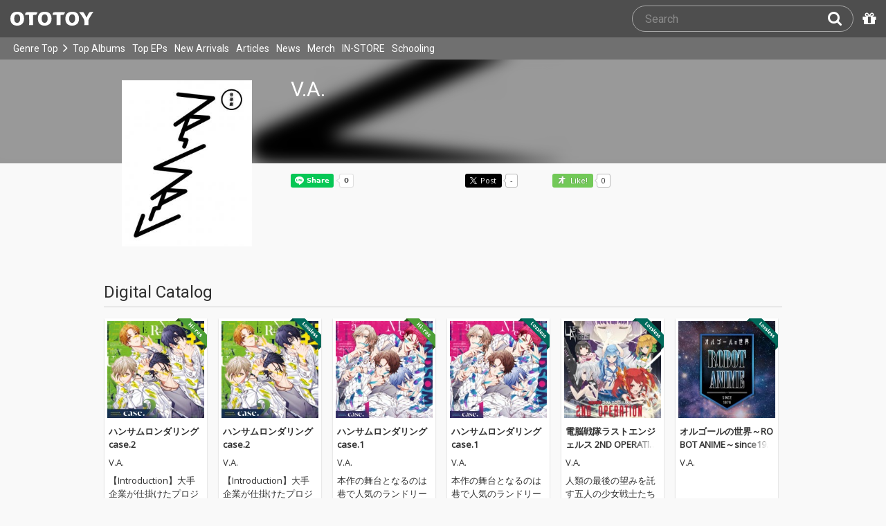

--- FILE ---
content_type: text/html; charset=UTF-8
request_url: https://ototoy.jp/_/default/a/52441
body_size: 24129
content:
<!DOCTYPE html><html xmlns="http://www.w3.org/1999/xhtml" xml:lang="ja" lang="ja" prefix="og: http://ogp.me/ns# fb: http://ogp.me/ns/fb# music: http://ogp.me/ns/music#">
  <head>
    <!-- Google Tag Manager -->
    <script>/*<![CDATA[*/(function(w,d,s,l,i){w[l]=w[l]||[];w[l].push({'gtm.start':
    new Date().getTime(),event:'gtm.js'});var f=d.getElementsByTagName(s)[0],
    j=d.createElement(s),dl=l!='dataLayer'?'&l='+l:'';j.async=true;j.src=
    'https://www.googletagmanager.com/gtm.js?id='+i+dl;f.parentNode.insertBefore(j,f);
    })(window,document,'script','dataLayer','GTM-KJPPS7N');/*]]>*/</script>
    <!-- End Google Tag Manager -->

    <meta charset="utf-8"/>

    <link rel="preload" as="font" type="font/woff2" crossorigin="anonymous" href="https://cdnjs.cloudflare.com/ajax/libs/font-awesome/4.7.0/fonts/fontawesome-webfont.woff2?v=4.7.0"/>
    <link rel="preload" as="style" href="/common/css/global_header.css?f40984581"/>
    <link rel="preload" as="image" href="https://imgs.ototoy.jp/common/images/logo/ototoy_logo.svg"/>

    <link rel="preconnect" href="https://imgs.ototoy.jp" crossorigin="anonymous"/>
    <link rel="preconnect" href="https://www.google-analytics.com" crossorigin="anonymous"/>
    <link rel="preconnect" href="https://fonts.googleapis.com" crossorigin="anonymous"/>

    <link rel="canonical" href="https://ototoy.jp/_/default/a/52441"/>
    <base href="/l"/>
    <meta http-equiv="X-UA-Compatible" content="IE=Edge"/>
    <meta name="format-detection" content="telephone=no"/>
    <meta name="Author" content="ototoy"/>
    <meta name="copyright" content="Copyright OTOTOY inc. All Rights Reserved."/>
    <meta name="robots" content="INDEX, FOLLOW"/>
    <meta name="description" content="V.A. のハイレゾ音楽配信と音楽記事はOTOTOYで！ 2023年4月リリースの『ハンサムロンダリング case.2』ほか81パッケージの紹介"/>
    <meta name="keywords" content="ロスレス,ハイレゾ,ダウンロード,ALAC,FLAC,AAC,WAV,DSD,音楽配信,試聴,インタビュー,レビュー,ニュース,lossless,download"/>
    <meta property="fb:app_id" content="463865400317213"/>
    <meta name="google-site-verification" content="4QKOk6MHwrdrIl0cqPofijuBRnMtUQWPeJkG6-Bv9fk"/>
    <meta name="viewport" content="width=device-width"/>
    
    <link rel="alternate" type="application/atom+xml" title="" href=""/>
    <link type="application/opensearchdescription+xml" rel="search" href="/osd.xml"/>

    <script src="/common/ext/jquery-current.min.js?f40984581"></script>
    

    <script src="/common/ext/bootstrap_341/js/bootstrap.min.js" defer="defer"></script>
    <script src="/common/js/common.js?f40984581" defer="defer"></script><script src="/common/js/audiojs/audio.min.js?f40984581" defer="defer"></script><script src="/common/js/audio.common.js?f40984581" defer="defer"></script>
    <script src="/common/js/canonicalGA.js" defer="defer"></script>
    <script src="/common/js/footerFixed.js" defer="defer"></script>

    <link rel="stylesheet" type="text/css" href="https://fonts.googleapis.com/css?family=Roboto%7COpen+Sans%7CLibre+Franklin&amp;display=swap" crossorigin="anonymous"/>
    <link rel="stylesheet" href="/common/ext/bootstrap_341/css/bootstrap.min.css"/>
    <link rel="stylesheet" type="text/css" href="/common/css/common.css?f40984581"/>
    <link rel="stylesheet" type="text/css" href="/common/css/global_header.css?f40984581"/>

    
      <link rel="stylesheet" type="text/css" media="screen" href="../common/css/2panes.css?f40984581"/>
    

    <link rel="stylesheet" type="text/css" href="/common/css/ototoystyle.css?f40984581"/>
    <link rel="stylesheet" type="text/css" href="/common/css/audio.min.css?f40984581"/>
    

    

    <link rel="apple-touch-icon" href="/images/apple-touch-icons/128x128.png"/>
    <script>
    window.addEventListener('load', function() {
        if ('serviceWorker' in navigator) {
            navigator.serviceWorker.register("/serviceWorker.js");
        }
    });
    </script>
    <link href="/favicon.ico" rel="SHORTCUT ICON"/>
    <link rel="icon" href="/favicon.svg" type="image/svg+xml"/>
    <link rel="manifest" href="/manifest.json"/>
    <!--[if lt IE 9]>
	<script src="//css3-mediaqueries-js.googlecode.com/svn/trunk/css3-mediaqueries.js"></script>
    <![endif]-->
    
      <title>V.A. - OTOTOY</title>
    
    

    

    <link rel="preconnect" href="https://www.facebook.com" crossorigin="anonymous"/>
    <link rel="preconnect" href="https://cdnjs.cloudflare.com" crossorigin="anonymous"/>
    <link rel="prefetch" href="https://imgs.ototoy.jp/imgs/them/05/24/41/0000052441.1349539055_480.jpg"/>

    <script type="text/javascript" src="/common/js/a2js.php?f409845810047bb99" defer="defer"></script>
    <script type="text/javascript" src="/common/js/cart-action.js?f40984581" defer="defer"></script>
    <script type="text/javascript" src="/l/js/artist.js?f40984581" defer="defer"></script>
    <script type="text/javascript" src="/common/js/album.js?f40984581" defer="defer"></script>
    <script type="text/javascript" src="/common/js/ototoy.banner.js?f40984581" defer="defer"></script>
    <script type="text/javascript" src="/common/js/ototoy.util.js?f40984581" defer="defer"></script>
    <script type="text/javascript">
      window.addEventListener('load', function() {
        var excludeLinks = [];
        addBannerToAfterElm($("#bannerAfterHere"), {boxClass: "album-box", excludeLinks: excludeLinks});

        $("#albums-we-recommend-by-artist-section").each(function() {
          var id = $(this).attr("id");
          loadSliderList(id, "/l/loadRecommends.php?mode=disc\046base=artist\046code=" + 52441);
        });
        $("#albums-same-genre-section").each(function() {
          var id = $(this).attr("id");
          loadSliderList(id, "/l/loadRecommends.php?mode=genre\046base=artist\046code=" + 52441);
        });
      });
    </script>
    <script type="text/javascript">/*<![CDATA[*/
     var admUrl = "/l/adButtons.php?them=52441&artistCodesStr=52441&albumCodes=1616635, 1616634, 1591227, 1585844, 1159877, 1254797, 724733, 718877, 709755, 703628, 703625, 681927, 681919, 681915, 533701, 525475, 469691, 346597, 208522, 124169, 124163, 114134, 99337, 82135, 78720, 78431, 54185, 54164, 54186, 43873, 43872, 43449, 43446, 43445, 43444, 43443, 43442, 33988, 30205, 22586, 22587, 22585, 19856, 22048, 19253, 1979558, 30378, 30214, 30211, 132579, 1957677, 1194956, 1194954, 1194953, 1194951, 1194949, 1194950, 503015, 503014, 78702, 724736, 724734, 78701, 51101, 1911856, 208493, 118116, 42707, 42689, 1979646, 178048, 469426, 579225, 420097, 109711, 507007, 178039, 626820, 596652";
    /*]]>*/</script>
    <link rel="stylesheet" type="text/css" media="screen" href="/common/css/cart.css?f40984581"/>
    <link rel="stylesheet" type="text/css" media="screen" href="/common/css/album.css?f40984581"/>
    <link rel="stylesheet" type="text/css" media="screen" href="/common/css/ototoylogo.css"/>
    <link rel="stylesheet" type="text/css" media="screen" href="/common/css/ototoystyle.css?f40984581"/>

    <meta property="og:locale" content="ja_JP"/>
    <meta property="og:type" content="profile"/>
    <meta property="og:title" content="V.A. on OTOTOY Music Store"/>
    <meta property="og:image" content="https://imgs.ototoy.jp/imgs/them/05/24/41/0000052441.1349539055orig.jpg"/>
    <meta property="og:url" content="https://ototoy.jp/_/default/a/52441"/>
    <meta property="og:description" content="V.A. のハイレゾ音楽配信と音楽記事はOTOTOYで！ 2023年4月リリースの『ハンサムロンダリング case.2』ほか81パッケージの紹介"/>
    <meta name="twitter:card" content="summary_large_image"/>

    <meta name="twitter:site" content="@ototoy_info"/>
    <meta name="twitter:app:country" content="JP"/>
    <meta name="twitter:app:name:iphone" content="OTOTOY App"/>
    <meta name="twitter:app:id:iphone" content="671495999"/>
    <meta name="twitter:app:name:ipad" content="OTOTOY App"/>
    <meta name="twitter:app:id:ipad" content="671495999"/>
    <meta property="og:site_name" content="OTOTOY"/>
  
  </head>
  <body>

    <!-- Google Tag Manager (noscript) -->
    <noscript><iframe src="https://www.googletagmanager.com/ns.html?id=GTM-KJPPS7N" height="0" width="0" style="display:none;visibility:hidden"></iframe></noscript>
    <!-- End Google Tag Manager (noscript) -->
    
    <div id="wrap">
      
<div class="header-nav-outer">
  <header class="global-header ">
    <div class="ototoy-logo">
      <a href="/top/?d=t">
        <img src="https://imgs.ototoy.jp/common/images/logo/ototoy_logo.svg" alt="OTOTOY" class=""/>
        <img class="premium" src="https://imgs.ototoy.jp/common/images/logo/ototoy_logo_premium.svg" alt="PREMIUM"/>
        <img class="superpremium" src="https://imgs.ototoy.jp/common/images/logo/ototoy_logo_superpremium.svg" alt="SUPERPREMIUM"/>
      </a>
    </div>

    


    <!--============ Search Box ============-->
    <div class="nav-search-box">
      <div id="search-parent">
	<!--
        <a href="/find/?q=" i18n:attributes="aria-label search" role="button"
           id="search-start-button" class="search-button" has-tooltip="">
          <i class="fa fa-lg fa-search"></i>
        </a>
        !-->
        <div id="search-box-parent">
          <form action="/find" method="GET" id="find_form">
            <input type="search" value="" name="q" class="search-box input" aria-labelledby="search-submit-button" tabindex="-1" placeholder="Search"/>
            <a href="/find/?q=">
              <button type="submit" id="search-submit-button" class="search-box submit" tabindex="-1" aria-label="Search"><i class="fa fa-lg fa-search"></i></button>
	    </a>
          </form>
        </div>
      </div>
      <!--============ /Search Box ============-->

      <a id="passcode-menu" href="/passcode" has-tooltip="" aria-label="Redeem Passcode" title="Redeem Passcode">
        <i class="fa fa-gift"></i>
      </a>
    </div>
  </header>

  <nav class="global-header-nav ">
    <div class="ototoy-logo">
      <a href="/top/?d=t">
        <img src="https://imgs.ototoy.jp/common/images/logo/ototoy_logo.svg" alt="OTOTOY" class=""/>
        <img class="premium" src="https://imgs.ototoy.jp/common/images/logo/ototoy_logo_premium.svg" alt="PREMIUM"/>
        <img class="superpremium" src="https://imgs.ototoy.jp/common/images/logo/ototoy_logo_superpremium.svg" alt="SUPERPREMIUM"/>
      </a>
    </div>

    <section class="nav-menu-group" data-nav-tablet="closed">
      <div class="nav-menu-open">
        <button type="button" aria-label="Menu">
          <i class="fa fa-bars"></i><i class="fa fa-caret-down desktop"></i>
        </button>
      </div>
      <ul class="nav-menu modal-at-mobile" data-name="Menu">
        
          <li><a href="https://ototoy.jp/top/">Genre Top</a></li>
          <li class="desktop scroll-down"><a href="https://ototoy.jp/top/" class="genre-top-icon icon-all" aria-label="Genre Top"></a></li>
          <li class="desktop nav-menu-caret" aria-hidden="true"><span><i class="fa fa-angle-right"></i></span></li>
          <li><a href="https://ototoy.jp/charts/weekly/album">Top Albums</a></li>
          <li><a href="https://ototoy.jp/charts/weekly/ep">Top EPs</a></li>
          <li><a href="https://ototoy.jp/newreleases/">New Arrivals</a></li>
          <li><a href="https://ototoy.jp/features/">Articles</a></li>
          <li><a href="https://ototoy.jp/news/">News</a></li>
          <li><a href="https://ototoy.jp/merch/">Merch</a></li>
        
        
        <li class="mobile"><a href="https://ototoy.jp/live/">ONLINE IN-STORE</a></li>
        <li class="desktop school"><a href="https://ototoy.jp/live/">IN-STORE</a></li>
        <li class="school"><a href="https://ototoy.jp/school/">Schooling</a></li>
        <li class="mobile border-top">
          <a href="https://ototoy.jp/find/"><i class="fa fa-lg fa-search"></i>Search</a>
          <a href="https://ototoy.jp/about/help"><i class="fa fa-lg fa-question-circle"></i>Help</a>
        </li>
      </ul>
    </section>

    <!--============ .user ============-->
    <section class="user-menu" aria-label="User Menu">

      <div id="personal">
        <button type="button" aria-controls="sub-menu" aria-expanded="false" aria-label="Open menu">
          <i aria-hidden="true" class="fa fa-user-o"></i>
          <span id="identity_content" class="desktop">Guest</span>
          <i aria-hidden="true" class="fa fa-caret-down desktop"></i>
        </button>
        <a href="/message/" class="badge badge-msg" aria-label="Messages">0</a>

        <ul id="sub-menu" class="sub-menu modal-at-mobile">
          <li class="logon mobile border-bottom" id="submenu-user-name"><i class="fa fa-user"></i>&nbsp;<span></span></li>
          <li class="anon mobile"><a href="https://ototoy.jp/collections/">Collections</a></li>
          <li class=""><i class="fa fa-gift"></i><a href="https://ototoy.jp/passcode">Redeem Passcode</a></li>
          <li class="anon border-top"><a href="https://ototoy.jp/auth/login.php">Sign In</a></li>
          <li class="anon"><a href="https://ototoy.jp/auth/signup.php">Sign Up</a></li>
          <li class="anon desktop"><span class="sub-menu-message">Guest mode has some restrictions. Please sign in or sign up for free to use all the features of OTOTOY.</span></li>
          <li class="anon mobile"><span class="sub-menu-message">Guest Mode</span></li>
          <li class="logon messages border-bottom"><a href="https://ototoy.jp/message/">Messages</a></li>
          <li class="logon mobile tablet"><a href="https://ototoy.jp/collections/">Collections</a></li>
          <li class="logon desktop"><a href="https://ototoy.jp/home/">My Page</a></li>
          <li class="logon"><a href="https://ototoy.jp/profile/preference">Settings</a></li>
          <li class="logon"><a href="https://ototoy.jp/profile/creditcard.php">Register Your Card</a></li>
          <li class="logon"><a href="https://ototoy.jp/collections/_queues_">Purchase History</a></li>
          <li class="logon"><a href="https://ototoy.jp/point/">Points History</a></li>
          <li class="logon"><a href="https://ototoy.jp/coupon/">OTOTOY Coupon</a></li>
          <li class="logon border-top">
            <form action="https://ototoy.jp/auth/logout.php" method="post">
              <button type="submit">Sign Out</button>
            </form>
          </li>
        </ul>
      </div>

      <div id="cart-menu">
        <a href="https://ototoy.jp/cart" id="cart_anchor" aria-label="カートへ">
          <i class="fa fa-shopping-cart" aria-hidden="true"></i><span class="desktop">Cart</span>
          <span class="badge cart-badge">0</span>
        </a>
      </div>

      <div id="collections-menu" class="desktop">
        <a href="https://ototoy.jp/collections/" id="collections_anchor" aria-label="Collections" title="Listen at OTOTOY">
          <i class="fa fa-cloud-download" aria-hidden="true"></i><span class="desktop">Collections</span>
        </a>
      </div>

      <div id="help-menu" class="desktop">
        <a href="https://ototoy.jp/about/help" aria-label="Collections">
          <i class="fa fa-lg fa-question-circle"></i><span class="desktop">Help</span>
        </a>
      </div>
    </section>
    <!--============ /.user ============-->
  </nav>
</div>


      <div class="js-header-notification header-notification"></div>
      <div id="content">
        <div id="row" class="clearfix">
          
          
      <div class="artistimg-bg-clip" aria-hidden="true">
        <img class="artistimg-bg" src="https://imgs.ototoy.jp/imgs/them/05/24/41/0000052441.1349539055orig.jpg"/>
      </div>
      <div class="album-wrapper">
        <div id="jacket-full-wrapper" aria-hidden="true">
          <img alt="artist image" data-src="https://imgs.ototoy.jp/imgs/them/05/24/41/0000052441.1349539055orig.jpg" src="https://imgs.ototoy.jp/imgs/them/05/24/41/0000052441.1349539055_480.jpg" width="100%"/>
          <form class="jacket-bar" action="https://imgs.ototoy.jp/l/artist_image_download.php" method="POST">
            <button name="download-jacket" type="submit" class="oty-btn-login" aria-label="Download">
              <i class="fa fa-download"></i>Download
            </button>
            <input type="hidden" value="/imgs/them/05/24/41/0000052441.1349539055orig.jpg" name="path"/>
            <input type="hidden" value="V.A." name="name"/>
            <button name="close-jacket" type="button" class="oty-btn-plain" aria-label="Close">
              <i class="fa fa-close"></i>Close
            </button>
          </form>
        </div>
        <div class="album-box artist-wide">
          <!-- artist artwork -->
          <div class="artistimg-fw-clip">
            <button class="artistimg-fw" name="artwork-modal" type="button">
              <img class="artistimg-fw" src="https://imgs.ototoy.jp/imgs/them/05/24/41/0000052441.1349539055_480.jpg" width="240" height="240" alt="V.A."/>
            </button>
          </div>
          <div class="artist-info-box">
            <div class="artist-name">
              <h1>V.A.</h1>
            </div>
            <div class="genre">
              
            </div>
            
            

            <!-- social buttons -->
            <div>
              <ul class="social-button">
		<li>
		  <div class="line-it-button" data-lang="en" data-type="share-a" data-ver="3" data-url="https://ototoy.jp/_/default/a/52441" data-color="default" data-size="small" data-count="true" style="display: none;"></div>
		</li>
                <li>
		  <div class="fb-share-button" data-href="https://ototoy.jp/_/default/a/52441" data-layout="button_count" data-size="small"><a target="_blank" href="https://www.facebook.com/sharer/sharer.php?u=https%3A%2F%2Fototoy.jp%2F_%2Fdefault%2Fa%2F52441&amp;src=sdkpreparse" class="fb-xfbml-parse-ignore"></a></div>
                </li>
                <li>
		  <a href="https://twitter.com/share" class="twitter-share-buttoon" data-url="https://ototoy.jp/_/default/a/52441" data-text="V.A. #ototoy" data-count="horizontal" data-lang="en"></a>
                </li>
                <li>
                  <button class="oty-btn-sns ologo-oty-btn-oiine ototoy-iine btn disabled" data-key="" role="button" disabled="disabled" data-not-selected="Like!" data-selected="Liked">
                    Like!
                  </button>
                  <span class="iine">0</span>
                </li>
              </ul>
            </div>
          </div>
        </div>
        <!-- /THREE COLUMN -->

        <!-- FEATURES COLUMN -->
        

        <!-- DISCOGRAPHY -->
        <section id="discography-section" class="album-box clearfix">
          <div class="album-rows">
            <h2 class="section-header">Digital Catalog</h2>
            <div id="discography" class="clearfix">
  <div class="discography flexrow justify-left">
    <div class="flexcol col2  album">
        <div class="jacket">
          <a href="/_/default/p/1616635">
            <div class="img-outer">
              <div class="img-jacket"><img loading="lazy" src="https://imgs.ototoy.jp//imgs/jacket/1616/45776170.1681113122.7141_180.jpg" width="140" height="140" alt="ハンサムロンダリング case.2"/></div>
              
              
                
                <div class="c-badge hires"><img src="/common/images/badge-en-hires.png" alt="High Resolution" width="46" height="46"/></div>
                
                
                
                
                
              
            </div>
          </a>
        </div>
        <div class="caption">
          <div class="text-fade-out"><div class="title"><a href="/_/default/p/1616635">ハンサムロンダリング case.2</a></div></div>

          

          <div class="text-fade-out"><div class="artist">
            
            <a href="/_/default/a/52441">V.A.</a>
          </div></div>
          <p class="review campaign"><span data-nosnippet="true">【Introduction】大手企業が仕掛けたプロジェクト『L&amp;L café space』。ランドリーとクリーニング、そしてカフェを併設したその施設は、一躍人気スポットとなった。そこに集うスタッフは全員、とある事情を抱えたワケアリ男子達。彼らには悩める人の心のロンダリングを請け負うという、裏の顔が……。特殊な事情を抱えた依頼人と、渦巻く不合理の中を奔走するワケアリ男子達の群像劇！【Story】夏のとある日、ランドリーカフェ・L&amp;L café spaceで働く海瀬隼人は、同じくスタッフで従兄弟の日向野駿と開店準備に勤しんでいた。そこに珍客――鳥のヨウムが現れ大騒ぎに。ヨウムはL&amp;Lのオーナー・月城葦夜の伯父・月城秋桐のペットだと発覚するが、なんと裏の依頼業の依頼人（鳥）で……？依頼解決に動く中、スタッフの一員である空閑 巴と葦夜の関係に疑念を抱く隼人。そして突き付けられた真実は、隼人にとって受け入れ難いものだった――</span></p>
          
          
            
          
          <div class="explict_mark-num_trucks-wrapper">
            <div class="num_trucks"><span>6 tracks</span> </div>
            
          </div>
        </div>
    </div><div class="flexcol col2  album">
        <div class="jacket">
          <a href="/_/default/p/1616634">
            <div class="img-outer">
              <div class="img-jacket"><img loading="lazy" src="https://imgs.ototoy.jp//imgs/jacket/1616/45776170.1681113230.5083_180.jpg" width="140" height="140" alt="ハンサムロンダリング case.2"/></div>
              
              
                <div class="c-badge lossless"><img src="/common/images/badge-en-lossless.png" alt="Lossless" width="46" height="46"/></div>
                
                
                
                
                
                
              
            </div>
          </a>
        </div>
        <div class="caption">
          <div class="text-fade-out"><div class="title"><a href="/_/default/p/1616634">ハンサムロンダリング case.2</a></div></div>

          

          <div class="text-fade-out"><div class="artist">
            
            <a href="/_/default/a/52441">V.A.</a>
          </div></div>
          <p class="review campaign"><span data-nosnippet="true">【Introduction】大手企業が仕掛けたプロジェクト『L&amp;L café space』。ランドリーとクリーニング、そしてカフェを併設したその施設は、一躍人気スポットとなった。そこに集うスタッフは全員、とある事情を抱えたワケアリ男子達。彼らには悩める人の心のロンダリングを請け負うという、裏の顔が……。特殊な事情を抱えた依頼人と、渦巻く不合理の中を奔走するワケアリ男子達の群像劇！【Story】夏のとある日、ランドリーカフェ・L&amp;L café spaceで働く海瀬隼人は、同じくスタッフで従兄弟の日向野駿と開店準備に勤しんでいた。そこに珍客――鳥のヨウムが現れ大騒ぎに。ヨウムはL&amp;Lのオーナー・月城葦夜の伯父・月城秋桐のペットだと発覚するが、なんと裏の依頼業の依頼人（鳥）で……？依頼解決に動く中、スタッフの一員である空閑 巴と葦夜の関係に疑念を抱く隼人。そして突き付けられた真実は、隼人にとって受け入れ難いものだった――</span></p>
          
          
            
          
          <div class="explict_mark-num_trucks-wrapper">
            <div class="num_trucks"><span>6 tracks</span> </div>
            
          </div>
        </div>
    </div><div class="flexcol col2  album">
        <div class="jacket">
          <a href="/_/default/p/1591227">
            <div class="img-outer">
              <div class="img-jacket"><img loading="lazy" src="https://imgs.ototoy.jp//imgs/jacket/1591/45776170.1679302245.578_180.jpg" width="140" height="140" alt="ハンサムロンダリング case.1"/></div>
              
              
                
                <div class="c-badge hires"><img src="/common/images/badge-en-hires.png" alt="High Resolution" width="46" height="46"/></div>
                
                
                
                
                
              
            </div>
          </a>
        </div>
        <div class="caption">
          <div class="text-fade-out"><div class="title"><a href="/_/default/p/1591227">ハンサムロンダリング case.1</a></div></div>

          

          <div class="text-fade-out"><div class="artist">
            
            <a href="/_/default/a/52441">V.A.</a>
          </div></div>
          <p class="review campaign"><span data-nosnippet="true">本作の舞台となるのは巷で人気のランドリーカフェ。そしてその裏でもう一つの仕事・依頼業を営む男性キャラクター達のコミカル×ドラマティックなストーリーで展開する『ハンサムロンダリング』が2023年3月より全4作品連続でCD及びダウンロード配信にてリリース！キャストは、生意気で能天気な新進気鋭の小説家「花丘槙尾（はなおか まきお）」役に山下誠一郎、今を楽しむことにしか興味がない刹那主義の御曹司「善知鳥 全（うとう ぜん）」役に中島ヨシキ、顔を隠して活躍する人気のシンガーソングライター「風見琉佳（かざみ るか）」役に伊東健人、天才的な頭脳を持ちながらも引きこもり生活を送るハッカー「月城 茅（つきしろ ちがや）」役に木村良平、正義感が強くまっすぐで元警察官の経歴を持つ「海瀬隼人（かいせ はやと）」役に鈴木崚汰、ランドリーカフェの店長でお調子者の元子役「日向野 駿（ひがの しゅん）」役に石川界人、若くして大企業の社長を務め弟に対しては過保護な「月城葦夜（つきしろ よしや）」役に阿座上洋平、温和で優しいがどこか謎めいた一面を持つカウンセラー「空閑 巴（くが ともえ）」役に岡本信彦を起用。【キャスト】花丘槙尾（CV.山下誠一郎）善知鳥 全（CV.中島ヨシキ）風見琉佳（CV.伊東健人）月城 茅（CV.木村良平）Guest voice actor水無月 淳（CV.古川 慎）</span></p>
          
          
            
          
          <div class="explict_mark-num_trucks-wrapper">
            <div class="num_trucks"><span>7 tracks</span> </div>
            
          </div>
        </div>
    </div><div class="flexcol col2  album">
        <div class="jacket">
          <a href="/_/default/p/1585844">
            <div class="img-outer">
              <div class="img-jacket"><img loading="lazy" src="https://imgs.ototoy.jp//imgs/jacket/1585/45776170.1678851231.9129_180.jpg" width="140" height="140" alt="ハンサムロンダリング case.1"/></div>
              
              
                <div class="c-badge lossless"><img src="/common/images/badge-en-lossless.png" alt="Lossless" width="46" height="46"/></div>
                
                
                
                
                
                
              
            </div>
          </a>
        </div>
        <div class="caption">
          <div class="text-fade-out"><div class="title"><a href="/_/default/p/1585844">ハンサムロンダリング case.1</a></div></div>

          

          <div class="text-fade-out"><div class="artist">
            
            <a href="/_/default/a/52441">V.A.</a>
          </div></div>
          <p class="review campaign"><span data-nosnippet="true">本作の舞台となるのは巷で人気のランドリーカフェ。そしてその裏でもう一つの仕事・依頼業を営む男性キャラクター達のコミカル×ドラマティックなストーリーで展開する『ハンサムロンダリング』が2023年3月より全4作品連続でCD及びダウンロード配信にてリリース！キャストは、生意気で能天気な新進気鋭の小説家「花丘槙尾（はなおか まきお）」役に山下誠一郎、今を楽しむことにしか興味がない刹那主義の御曹司「善知鳥 全（うとう ぜん）」役に中島ヨシキ、顔を隠して活躍する人気のシンガーソングライター「風見琉佳（かざみ るか）」役に伊東健人、天才的な頭脳を持ちながらも引きこもり生活を送るハッカー「月城 茅（つきしろ ちがや）」役に木村良平、正義感が強くまっすぐで元警察官の経歴を持つ「海瀬隼人（かいせ はやと）」役に鈴木崚汰、ランドリーカフェの店長でお調子者の元子役「日向野 駿（ひがの しゅん）」役に石川界人、若くして大企業の社長を務め弟に対しては過保護な「月城葦夜（つきしろ よしや）」役に阿座上洋平、温和で優しいがどこか謎めいた一面を持つカウンセラー「空閑 巴（くが ともえ）」役に岡本信彦を起用。【キャスト】花丘槙尾（CV.山下誠一郎）善知鳥 全（CV.中島ヨシキ）風見琉佳（CV.伊東健人）月城 茅（CV.木村良平）Guest voice actor水無月 淳（CV.古川 慎）</span></p>
          
          
            
          
          <div class="explict_mark-num_trucks-wrapper">
            <div class="num_trucks"><span>7 tracks</span> </div>
            
          </div>
        </div>
    </div><div class="flexcol col2  album">
        <div class="jacket">
          <a href="/_/default/p/1159877">
            <div class="img-outer">
              <div class="img-jacket"><img loading="lazy" src="https://imgs.ototoy.jp//imgs/jacket/1159/00050800.1644993212.5533_180.jpg" width="140" height="140" alt="電脳戦隊ラストエンジェルス 2ND OPERATION"/></div>
              
              
                <div class="c-badge lossless"><img src="/common/images/badge-en-lossless.png" alt="Lossless" width="46" height="46"/></div>
                
                
                
                
                
                
              
            </div>
          </a>
        </div>
        <div class="caption">
          <div class="text-fade-out"><div class="title"><a href="/_/default/p/1159877">電脳戦隊ラストエンジェルス 2ND OPERATION</a></div></div>

          

          <div class="text-fade-out"><div class="artist">
            
            <a href="/_/default/a/52441">V.A.</a>
          </div></div>
          <p class="review campaign"><span data-nosnippet="true">人類の最後の望みを託す五人の少女戦士たちの成長物語
			
新EDテーマはラヴ（cv.竹達彩奈）＆ミディ（cv.丹下 桜）デュエットの哀愁バラード。ドラマ新展開──天使たち、再び戦いの渦へ</span></p>
          
          
            
          
          <div class="explict_mark-num_trucks-wrapper">
            <div class="num_trucks"><span>1 track</span> </div>
            
          </div>
        </div>
    </div><div class="flexcol col2  album">
        <div class="jacket">
          <a href="/_/default/p/1254797">
            <div class="img-outer">
              <div class="img-jacket"><img loading="lazy" src="https://imgs.ototoy.jp//imgs/jacket/1254/45776170.1654228508.8946_180.jpg" width="140" height="140" alt="オルゴールの世界～ROBOT ANIME～since1979～"/></div>
              
              
                <div class="c-badge lossless"><img src="/common/images/badge-en-lossless.png" alt="Lossless" width="46" height="46"/></div>
                
                
                
                
                
                
              
            </div>
          </a>
        </div>
        <div class="caption">
          <div class="text-fade-out"><div class="title"><a href="/_/default/p/1254797">オルゴールの世界～ROBOT ANIME～since1979～</a></div></div>

          

          <div class="text-fade-out"><div class="artist">
            
            <a href="/_/default/a/52441">V.A.</a>
          </div></div>
          <p class="review campaign"><span data-nosnippet="true"></span></p>
          
          
            
          
          <div class="explict_mark-num_trucks-wrapper">
            <div class="num_trucks"><span>25 tracks</span> </div>
            
          </div>
        </div>
    </div>
  </div>
</div>
            <div id="expand-discography-t" class="more oty-btn-more"><span class="collapse-open"><i class="fa fa-chevron-down"></i> View More Digital Catalog</span><span class="collapse-close"><i class="fa fa-chevron-up"></i> Collapse</span></div>
            <div class="collapsed-discography">
              <div id="discography_c" class="clearfix">
  <div class="discography flexrow justify-left">
    <div class="flexcol col2 collapsed album">
        <div class="jacket">
          <a href="/_/default/p/724733">
            <div class="img-outer">
              <div class="img-jacket"><img loading="lazy" src="https://imgs.ototoy.jp//imgs/jacket/0724/00050800.1615353776.4807_180.jpg" width="140" height="140" alt="電脳戦隊ラストエンジェルス STARTING OVER"/></div>
              
              
                <div class="c-badge lossless"><img src="/common/images/badge-en-lossless.png" alt="Lossless" width="46" height="46"/></div>
                
                
                
                
                
                
              
            </div>
          </a>
        </div>
        <div class="caption">
          <div class="text-fade-out"><div class="title"><a href="/_/default/p/724733">電脳戦隊ラストエンジェルス STARTING OVER</a></div></div>

          

          <div class="text-fade-out"><div class="artist">
            
            <a href="/_/default/a/52441">V.A.</a>
          </div></div>
          <p class="review campaign"><span data-nosnippet="true">人気声優たちのCVによる一大メディアミックスプロジェクト【 サイバノイド vs ヒューマノイド】【人間 vs 電子頭脳】【異星人 vs 地球人】 入り組んだ戦いの構図が、世界を終末へといざなうサイバーバトルファンタジー!!</span></p>
          
          
            
          
          <div class="explict_mark-num_trucks-wrapper">
            <div class="num_trucks"><span>1 track</span> </div>
            
          </div>
        </div>
    </div><div class="flexcol col2 collapsed album">
        <div class="jacket">
          <a href="/_/default/p/718877">
            <div class="img-outer">
              <div class="img-jacket"><img loading="lazy" src="https://imgs.ototoy.jp//imgs/jacket/0718/00050800.1614837616.2931_180.jpg" width="140" height="140" alt="配信版「電脳戦隊ラストエンジェルス」act7"/></div>
              
              
                <div class="c-badge lossless"><img src="/common/images/badge-en-lossless.png" alt="Lossless" width="46" height="46"/></div>
                
                
                
                
                
                
              
            </div>
          </a>
        </div>
        <div class="caption">
          <div class="text-fade-out"><div class="title"><a href="/_/default/p/718877">配信版「電脳戦隊ラストエンジェルス」act7</a></div></div>

          

          <div class="text-fade-out"><div class="artist">
            
            <a href="/_/default/a/52441">V.A.</a>
          </div></div>
          <p class="review campaign"><span data-nosnippet="true"></span></p>
          
          
            
          
          <div class="explict_mark-num_trucks-wrapper">
            <div class="num_trucks"><span>1 track</span> </div>
            
          </div>
        </div>
    </div><div class="flexcol col2 collapsed album">
        <div class="jacket">
          <a href="/_/default/p/709755">
            <div class="img-outer">
              <div class="img-jacket"><img loading="lazy" src="https://imgs.ototoy.jp//imgs/jacket/0709/00050800.1614145961.2952_180.jpg" width="140" height="140" alt="配信版「電脳戦隊ラストエンジェルス」act6"/></div>
              
              
                <div class="c-badge lossless"><img src="/common/images/badge-en-lossless.png" alt="Lossless" width="46" height="46"/></div>
                
                
                
                
                
                
              
            </div>
          </a>
        </div>
        <div class="caption">
          <div class="text-fade-out"><div class="title"><a href="/_/default/p/709755">配信版「電脳戦隊ラストエンジェルス」act6</a></div></div>

          

          <div class="text-fade-out"><div class="artist">
            
            <a href="/_/default/a/52441">V.A.</a>
          </div></div>
          <p class="review campaign"><span data-nosnippet="true"></span></p>
          
          
            
          
          <div class="explict_mark-num_trucks-wrapper">
            <div class="num_trucks"><span>1 track</span> </div>
            
          </div>
        </div>
    </div><div class="flexcol col2 collapsed album">
        <div class="jacket">
          <a href="/_/default/p/703628">
            <div class="img-outer">
              <div class="img-jacket"><img loading="lazy" src="https://imgs.ototoy.jp//imgs/jacket/0703/00050800.1613545280.5116_180.jpg" width="140" height="140" alt="配信版「電脳戦隊ラストエンジェルス」act5"/></div>
              
              
                <div class="c-badge lossless"><img src="/common/images/badge-en-lossless.png" alt="Lossless" width="46" height="46"/></div>
                
                
                
                
                
                
              
            </div>
          </a>
        </div>
        <div class="caption">
          <div class="text-fade-out"><div class="title"><a href="/_/default/p/703628">配信版「電脳戦隊ラストエンジェルス」act5</a></div></div>

          

          <div class="text-fade-out"><div class="artist">
            
            <a href="/_/default/a/52441">V.A.</a>
          </div></div>
          <p class="review campaign"><span data-nosnippet="true">【 サイバノイド vs ヒューマノイド】【人間 vs 電子頭脳】【異星人 vs 地球人】 入り組んだ戦いの構図が、世界を終末へといざなうサイバーバトルファンタジー!! act5はミディ vs テディをフューチャーした内容となっている。</span></p>
          
          
            
          
          <div class="explict_mark-num_trucks-wrapper">
            <div class="num_trucks"><span>1 track</span> </div>
            
          </div>
        </div>
    </div><div class="flexcol col2 collapsed album">
        <div class="jacket">
          <a href="/_/default/p/703625">
            <div class="img-outer">
              <div class="img-jacket"><img loading="lazy" src="https://imgs.ototoy.jp//imgs/jacket/0703/00050800.1613545270.6702_180.jpg" width="140" height="140" alt="配信版「電脳戦隊ラストエンジェルス」act4"/></div>
              
              
                <div class="c-badge lossless"><img src="/common/images/badge-en-lossless.png" alt="Lossless" width="46" height="46"/></div>
                
                
                
                
                
                
              
            </div>
          </a>
        </div>
        <div class="caption">
          <div class="text-fade-out"><div class="title"><a href="/_/default/p/703625">配信版「電脳戦隊ラストエンジェルス」act4</a></div></div>

          

          <div class="text-fade-out"><div class="artist">
            
            <a href="/_/default/a/52441">V.A.</a>
          </div></div>
          <p class="review campaign"><span data-nosnippet="true">【 サイバノイド vs ヒューマノイド】【人間 vs 電子頭脳】【異星人 vs 地球人】 入り組んだ戦いの構図が、世界を終末へといざなうサイバーバトルファンタジー!! act4は蛍をフューチャーした内容となっている。</span></p>
          
          
            
          
          <div class="explict_mark-num_trucks-wrapper">
            <div class="num_trucks"><span>1 track</span> </div>
            
          </div>
        </div>
    </div><div class="flexcol col2 collapsed album">
        <div class="jacket">
          <a href="/_/default/p/681927">
            <div class="img-outer">
              <div class="img-jacket"><img loading="lazy" src="https://imgs.ototoy.jp//imgs/jacket/0681/00050800.1611726361.6186_180.jpg" width="140" height="140" alt="配信版「電脳戦隊ラストエンジェルス」act3"/></div>
              
              
                <div class="c-badge lossless"><img src="/common/images/badge-en-lossless.png" alt="Lossless" width="46" height="46"/></div>
                
                
                
                
                
                
              
            </div>
          </a>
        </div>
        <div class="caption">
          <div class="text-fade-out"><div class="title"><a href="/_/default/p/681927">配信版「電脳戦隊ラストエンジェルス」act3</a></div></div>

          

          <div class="text-fade-out"><div class="artist">
            
            <a href="/_/default/a/52441">V.A.</a>
          </div></div>
          <p class="review campaign"><span data-nosnippet="true">【 サイバノイド vs ヒューマノイド】【人間 vs 電子頭脳】【異星人 vs 地球人】 入り組んだ戦いの構図が、世界を終末へといざなうサイバーバトルファンタジー!!act3はグレイスをフューチャーした内容となっている。</span></p>
          
          
            
          
          <div class="explict_mark-num_trucks-wrapper">
            <div class="num_trucks"><span>1 track</span> </div>
            
          </div>
        </div>
    </div><div class="flexcol col2 collapsed album">
        <div class="jacket">
          <a href="/_/default/p/681919">
            <div class="img-outer">
              <div class="img-jacket"><img loading="lazy" src="https://imgs.ototoy.jp//imgs/jacket/0681/00050800.1611726124.9142_180.jpg" width="140" height="140" alt="配信版「電脳戦隊ラストエンジェルス」act2"/></div>
              
              
                <div class="c-badge lossless"><img src="/common/images/badge-en-lossless.png" alt="Lossless" width="46" height="46"/></div>
                
                
                
                
                
                
              
            </div>
          </a>
        </div>
        <div class="caption">
          <div class="text-fade-out"><div class="title"><a href="/_/default/p/681919">配信版「電脳戦隊ラストエンジェルス」act2</a></div></div>

          

          <div class="text-fade-out"><div class="artist">
            
            <a href="/_/default/a/52441">V.A.</a>
          </div></div>
          <p class="review campaign"><span data-nosnippet="true">【 サイバノイド vs ヒューマノイド】【人間 vs 電子頭脳】【異星人 vs 地球人】 入り組んだ戦いの構図が、世界を終末へといざなうサイバーバトルファンタジー!! act2はジギーをフューチャーした内容となっている。</span></p>
          
          
            
          
          <div class="explict_mark-num_trucks-wrapper">
            <div class="num_trucks"><span>1 track</span> </div>
            
          </div>
        </div>
    </div><div class="flexcol col2 collapsed album">
        <div class="jacket">
          <a href="/_/default/p/681915">
            <div class="img-outer">
              <div class="img-jacket"><img loading="lazy" src="https://imgs.ototoy.jp//imgs/jacket/0681/00050800.1611726134.2048_180.jpg" width="140" height="140" alt="配信版「電脳戦隊ラストエンジェルス」act1"/></div>
              
              
                <div class="c-badge lossless"><img src="/common/images/badge-en-lossless.png" alt="Lossless" width="46" height="46"/></div>
                
                
                
                
                
                
              
            </div>
          </a>
        </div>
        <div class="caption">
          <div class="text-fade-out"><div class="title"><a href="/_/default/p/681915">配信版「電脳戦隊ラストエンジェルス」act1</a></div></div>

          

          <div class="text-fade-out"><div class="artist">
            
            <a href="/_/default/a/52441">V.A.</a>
          </div></div>
          <p class="review campaign"><span data-nosnippet="true">【 サイバノイド vs ヒューマノイド】【人間 vs 電子頭脳】【異星人 vs 地球人】 入り組んだ戦いの構図が、世界を終末へといざなうサイバーバトルファンタジー!!</span></p>
          
          
            
          
          <div class="explict_mark-num_trucks-wrapper">
            <div class="num_trucks"><span>1 track</span> </div>
            
          </div>
        </div>
    </div><div class="flexcol col2 collapsed album">
        <div class="jacket">
          <a href="/_/default/p/533701">
            <div class="img-outer">
              <div class="img-jacket"><img loading="lazy" src="https://imgs.ototoy.jp//imgs/jacket/0533/00050800.1587119021.2351_180.jpg" width="140" height="140" alt="HI.GE.DA.N +The BESTオルゴールコレクション"/></div>
              
              
                <div class="c-badge lossless"><img src="/common/images/badge-en-lossless.png" alt="Lossless" width="46" height="46"/></div>
                
                
                
                
                
                
              
            </div>
          </a>
        </div>
        <div class="caption">
          <div class="text-fade-out"><div class="title"><a href="/_/default/p/533701">HI.GE.DA.N +The BESTオルゴールコレクション</a></div></div>

          

          <div class="text-fade-out"><div class="artist">
            
            <a href="/_/default/a/52441">V.A.</a>
          </div></div>
          <p class="review campaign"><span data-nosnippet="true"></span></p>
          
          
            
          
          <div class="explict_mark-num_trucks-wrapper">
            <div class="num_trucks"><span>25 tracks</span> </div>
            
          </div>
        </div>
    </div><div class="flexcol col2 collapsed album">
        <div class="jacket">
          <a href="/_/default/p/525475">
            <div class="img-outer">
              <div class="img-jacket"><img loading="lazy" src="https://imgs.ototoy.jp//imgs/jacket/0525/00050800.1585797025.5523_180.jpg" width="140" height="140" alt="スティールパンの奏でる世界〜A・RA・SHI All the BEST 〜"/></div>
              
              
                <div class="c-badge lossless"><img src="/common/images/badge-en-lossless.png" alt="Lossless" width="46" height="46"/></div>
                
                
                
                
                
                
              
            </div>
          </a>
        </div>
        <div class="caption">
          <div class="text-fade-out"><div class="title"><a href="/_/default/p/525475">スティールパンの奏でる世界〜A・RA・SHI All the BEST 〜</a></div></div>

          

          <div class="text-fade-out"><div class="artist">
            
            <a href="/_/default/a/52441">V.A.</a>
          </div></div>
          <p class="review campaign"><span data-nosnippet="true"></span></p>
          
          
            
          
          <div class="explict_mark-num_trucks-wrapper">
            <div class="num_trucks"><span>20 tracks</span> </div>
            
          </div>
        </div>
    </div><div class="flexcol col2 collapsed album">
        <div class="jacket">
          <a href="/_/default/p/469691">
            <div class="img-outer">
              <div class="img-jacket"><img loading="lazy" src="https://imgs.ototoy.jp//imgs/jacket/0469/00050800.1574743386.3984_180.jpg" width="140" height="140" alt="「午前0時、キスしに来てよ」オリジナルサウンドトラック"/></div>
              
              
                
                
                
                
                
                
                
              
            </div>
          </a>
        </div>
        <div class="caption">
          <div class="text-fade-out"><div class="title"><a href="/_/default/p/469691">「午前0時、キスしに来てよ」オリジナルサウンドトラック</a></div></div>

          

          <div class="text-fade-out"><div class="artist">
            
            <a href="/_/default/a/52441">V.A.</a>
          </div></div>
          <p class="review campaign"><span data-nosnippet="true"></span></p>
          
          
            
          
          <div class="explict_mark-num_trucks-wrapper">
            <div class="num_trucks"><span>26 tracks</span> </div>
            
          </div>
        </div>
    </div><div class="flexcol col2 collapsed album">
        <div class="jacket">
          <a href="/_/default/p/346597">
            <div class="img-outer">
              <div class="img-jacket"><img loading="lazy" src="https://imgs.ototoy.jp//imgs/jacket/0346/00050800.1555584496.6614_180.jpg" width="140" height="140" alt="平成仮面ライダー20作品記念ベスト"/></div>
              
              
                
                
                
                
                
                
                
              
            </div>
          </a>
        </div>
        <div class="caption">
          <div class="text-fade-out"><div class="title"><a href="/_/default/p/346597">平成仮面ライダー20作品記念ベスト</a></div></div>

          

          <div class="text-fade-out"><div class="artist">
            
            <a href="/_/default/a/52441">V.A.</a>
          </div></div>
          <p class="review campaign"><span data-nosnippet="true"></span></p>
          
          
            
          
          <div class="explict_mark-num_trucks-wrapper">
            <div class="num_trucks"><span>1 track</span> </div>
            
          </div>
        </div>
    </div><div class="flexcol col2 collapsed album">
        <div class="jacket">
          <a href="/_/default/p/208522">
            <div class="img-outer">
              <div class="img-jacket"><img loading="lazy" src="https://imgs.ototoy.jp//imgs/jacket/0208/00050800.1545385936.5499_180.jpg" width="140" height="140" alt="こころの応援歌～合唱版 ダイナミック琉球・パプリカ・YELL～"/></div>
              
              
                <div class="c-badge lossless"><img src="/common/images/badge-en-lossless.png" alt="Lossless" width="46" height="46"/></div>
                
                
                
                
                
                
              
            </div>
          </a>
        </div>
        <div class="caption">
          <div class="text-fade-out"><div class="title"><a href="/_/default/p/208522">こころの応援歌～合唱版 ダイナミック琉球・パプリカ・YELL～</a></div></div>

          

          <div class="text-fade-out"><div class="artist">
            
            <a href="/_/default/a/52441">V.A.</a>
          </div></div>
          <p class="review campaign"><span data-nosnippet="true"></span></p>
          
          
            
          
          <div class="explict_mark-num_trucks-wrapper">
            <div class="num_trucks"><span>31 tracks</span> </div>
            
          </div>
        </div>
    </div><div class="flexcol col2 collapsed album">
        <div class="jacket">
          <a href="/_/default/p/124169">
            <div class="img-outer">
              <div class="img-jacket"><img loading="lazy" src="https://imgs.ototoy.jp//imgs/jacket/0124/00050800.1535441503.6483_180.jpg" width="140" height="140" alt="【耳から学習シリーズ】歌で覚える!九九とあいうえお 小学校入学前後"/></div>
              
              
                <div class="c-badge lossless"><img src="/common/images/badge-en-lossless.png" alt="Lossless" width="46" height="46"/></div>
                
                
                
                
                
                
              
            </div>
          </a>
        </div>
        <div class="caption">
          <div class="text-fade-out"><div class="title"><a href="/_/default/p/124169">【耳から学習シリーズ】歌で覚える!九九とあいうえお 小学校入学前後</a></div></div>

          

          <div class="text-fade-out"><div class="artist">
            
            <a href="/_/default/a/52441">V.A.</a>
          </div></div>
          <p class="review campaign"><span data-nosnippet="true"></span></p>
          
          
            
          
          <div class="explict_mark-num_trucks-wrapper">
            <div class="num_trucks"><span>20 tracks</span> </div>
            
          </div>
        </div>
    </div><div class="flexcol col2 collapsed album">
        <div class="jacket">
          <a href="/_/default/p/124163">
            <div class="img-outer">
              <div class="img-jacket"><img loading="lazy" src="https://imgs.ototoy.jp//imgs/jacket/0124/00050800.1535441502.1756_180.jpg" width="140" height="140" alt="韓流ドラマティックメロディーズ～Sweet&amp;Bitter～"/></div>
              
              
                <div class="c-badge lossless"><img src="/common/images/badge-en-lossless.png" alt="Lossless" width="46" height="46"/></div>
                
                
                
                
                
                
              
            </div>
          </a>
        </div>
        <div class="caption">
          <div class="text-fade-out"><div class="title"><a href="/_/default/p/124163">韓流ドラマティックメロディーズ～Sweet&amp;Bitter～</a></div></div>

          

          <div class="text-fade-out"><div class="artist">
            
            <a href="/_/default/a/52441">V.A.</a>
          </div></div>
          <p class="review campaign"><span data-nosnippet="true"></span></p>
          
          
            
          
          <div class="explict_mark-num_trucks-wrapper">
            <div class="num_trucks"><span>17 tracks</span> </div>
            
          </div>
        </div>
    </div><div class="flexcol col2 collapsed album">
        <div class="jacket">
          <a href="/_/default/p/114134">
            <div class="img-outer">
              <div class="img-jacket"><img loading="lazy" src="https://imgs.ototoy.jp//imgs/jacket/0114/00287292.1531302443.4947_180.jpg" width="140" height="140" alt="0・1・2さい どうようプチ劇あそび&lt;手あそび&gt; 大きなりんごの木の下で/虫のおんがくたい/いぬのおまわりさん"/></div>
              
              
                <div class="c-badge lossless"><img src="/common/images/badge-en-lossless.png" alt="Lossless" width="46" height="46"/></div>
                
                
                
                
                
                
              
            </div>
          </a>
        </div>
        <div class="caption">
          <div class="text-fade-out"><div class="title"><a href="/_/default/p/114134">0・1・2さい どうようプチ劇あそび&lt;手あそび&gt; 大きなりんごの木の下で/虫のおんがくたい/いぬのおまわりさん</a></div></div>

          

          <div class="text-fade-out"><div class="artist">
            
            <a href="/_/default/a/52441">V.A.</a>
          </div></div>
          <p class="review campaign"><span data-nosnippet="true"></span></p>
          
          
            
          
          <div class="explict_mark-num_trucks-wrapper">
            <div class="num_trucks"><span>35 tracks</span> </div>
            
          </div>
        </div>
    </div><div class="flexcol col2 collapsed album">
        <div class="jacket">
          <a href="/_/default/p/99337">
            <div class="img-outer">
              <div class="img-jacket"><img loading="lazy" src="https://imgs.ototoy.jp//imgs/jacket/0099/00050800.1521774351.1452_180.jpg" width="140" height="140" alt="阿部直美の 親子でおどろう ぞうさんありさんおんど"/></div>
              
              
                <div class="c-badge lossless"><img src="/common/images/badge-en-lossless.png" alt="Lossless" width="46" height="46"/></div>
                
                
                
                
                
                
              
            </div>
          </a>
        </div>
        <div class="caption">
          <div class="text-fade-out"><div class="title"><a href="/_/default/p/99337">阿部直美の 親子でおどろう ぞうさんありさんおんど</a></div></div>

          

          <div class="text-fade-out"><div class="artist">
            
            <a href="/_/default/a/52441">V.A.</a>
          </div></div>
          <p class="review campaign"><span data-nosnippet="true"></span></p>
          
          
            
          
          <div class="explict_mark-num_trucks-wrapper">
            <div class="num_trucks"><span>7 tracks</span> </div>
            
          </div>
        </div>
    </div><div class="flexcol col2 collapsed album">
        <div class="jacket">
          <a href="/_/default/p/82135">
            <div class="img-outer">
              <div class="img-jacket"><img loading="lazy" src="https://imgs.ototoy.jp//imgs/jacket/0082/00050800.1505124029.2894_180.jpg" width="140" height="140" alt="the lights for the others, delights for the lusters"/></div>
              
              
                
                <div class="c-badge hires"><img src="/common/images/badge-en-hires.png" alt="High Resolution" width="46" height="46"/></div>
                
                
                
                
                
              
            </div>
          </a>
        </div>
        <div class="caption">
          <div class="text-fade-out"><div class="title"><a href="/_/default/p/82135">the lights for the others, delights for the lusters</a></div></div>

          

          <div class="text-fade-out"><div class="artist">
            
            <a href="/_/default/a/52441">V.A.</a>
          </div></div>
          <p class="review campaign"><span data-nosnippet="true">“他が為の光、光が為の慶”。吉田光希監督映画「三つの光」オリジナルサウンドトラック。</span></p>
          
          
            
          
          <div class="explict_mark-num_trucks-wrapper">
            <div class="num_trucks"><span>24 tracks</span> </div>
            
          </div>
        </div>
    </div><div class="flexcol col2 collapsed album">
        <div class="jacket">
          <a href="/_/default/p/78720">
            <div class="img-outer">
              <div class="img-jacket"><img loading="lazy" src="https://imgs.ototoy.jp//imgs/jacket/0078/00050800.1502190033.817_180.jpg" width="140" height="140" alt="トキメキ☆ 韓流ドラマティックメロディーズ"/></div>
              
              
                <div class="c-badge lossless"><img src="/common/images/badge-en-lossless.png" alt="Lossless" width="46" height="46"/></div>
                
                
                
                
                
                
              
            </div>
          </a>
        </div>
        <div class="caption">
          <div class="text-fade-out"><div class="title"><a href="/_/default/p/78720">トキメキ☆ 韓流ドラマティックメロディーズ</a></div></div>

          

          <div class="text-fade-out"><div class="artist">
            
            <a href="/_/default/a/52441">V.A.</a>
          </div></div>
          <p class="review campaign"><span data-nosnippet="true"></span></p>
          
          
            
          
          <div class="explict_mark-num_trucks-wrapper">
            <div class="num_trucks"><span>16 tracks</span> </div>
            
          </div>
        </div>
    </div><div class="flexcol col2 collapsed album">
        <div class="jacket">
          <a href="/_/default/p/78431">
            <div class="img-outer">
              <div class="img-jacket"><img loading="lazy" src="https://imgs.ototoy.jp//imgs/jacket/0078/00050800.1501572406.231_180.jpg" width="140" height="140" alt="マインドフルネス瞑想～入門～"/></div>
              
              
                <div class="c-badge lossless"><img src="/common/images/badge-en-lossless.png" alt="Lossless" width="46" height="46"/></div>
                
                
                
                
                
                
              
            </div>
          </a>
        </div>
        <div class="caption">
          <div class="text-fade-out"><div class="title"><a href="/_/default/p/78431">マインドフルネス瞑想～入門～</a></div></div>

          

          <div class="text-fade-out"><div class="artist">
            
            <a href="/_/default/a/52441">V.A.</a>
          </div></div>
          <p class="review campaign"><span data-nosnippet="true"></span></p>
          
          
            
          
          <div class="explict_mark-num_trucks-wrapper">
            <div class="num_trucks"><span>13 tracks</span> </div>
            
          </div>
        </div>
    </div><div class="flexcol col2 collapsed album">
        <div class="jacket">
          <a href="/_/default/p/54185">
            <div class="img-outer">
              <div class="img-jacket"><img loading="lazy" src="https://imgs.ototoy.jp//imgs/jacket/0054/00106888.1436755072.8657_180.jpg" width="140" height="140" alt="うたう!ハニカムジカ(24bit/44.1kHz)"/></div>
              
              
                
                <div class="c-badge hires"><img src="/common/images/badge-en-hires.png" alt="High Resolution" width="46" height="46"/></div>
                
                
                
                
                
              
            </div>
          </a>
        </div>
        <div class="caption">
          <div class="text-fade-out"><div class="title"><a href="/_/default/p/54185">うたう!ハニカムジカ(24bit/44.1kHz)</a></div></div>

          

          <div class="text-fade-out"><div class="artist">
            
            <a href="/_/default/a/52441">V.A.</a>
          </div></div>
          <p class="review campaign"><span data-nosnippet="true">朝日美穂が主宰する親子フェスからコンピが誕生。良原リエ、HARCO、ビューティフルハミングバード、Babi、安田寿之、Rachael Dadd、きんか うぃず あ よーんが参加。珍しいキノコ舞踊団の振付によるMVが話題の朝日美穂、トイ楽器や子供との対話も楽しい良原リエ、HARCOと安田寿之は互いに“パパ友”コラボ、抜群の歌唱力で日本の童謡のルーツを聞かせるビューティフルハミングバード、イギリス人SSW、Rachael Daddが我が子と歌う「どんぐりころころ」、Babiは飛び出す絵本のようなオリジナルを提供。きんか うぃず あ よーんのヒット童謡カバーアルバム「こどもれこーど」からも2曲収録し、誰もがよく知る童謡や、踊らずにはいられない楽しいオリジナル曲が盛りだくさん。各アーティストの意外な側面も楽しめ、乳幼児のファミリーのみならず、ファン必携のアルバムです。</span></p>
          
            <a class="in-review-ribbon bonus-addendum" href="/tags/特典あり">Bonus!</a>
          
          
          <div class="explict_mark-num_trucks-wrapper">
            <div class="num_trucks"><span>15 tracks</span> </div>
            
          </div>
        </div>
    </div><div class="flexcol col2 collapsed album">
        <div class="jacket">
          <a href="/_/default/p/54164">
            <div class="img-outer">
              <div class="img-jacket"><img loading="lazy" src="https://imgs.ototoy.jp//imgs/jacket/0054/00106888.1436578749.5987_180.jpg" width="140" height="140" alt="うたう!ハニカムジカ"/></div>
              
              
                
                
                
                
                
                
                
              
            </div>
          </a>
        </div>
        <div class="caption">
          <div class="text-fade-out"><div class="title"><a href="/_/default/p/54164">うたう!ハニカムジカ</a></div></div>

          

          <div class="text-fade-out"><div class="artist">
            
            <a href="/_/default/a/52441">V.A.</a>
          </div></div>
          <p class="review campaign"><span data-nosnippet="true">朝日美穂が主宰する親子フェスからコンピが誕生。良原リエ、HARCO、ビューティフルハミングバード、Babi、安田寿之、Rachael Dadd、きんか うぃず あ よーんが参加。珍しいキノコ舞踊団の振付によるMVが話題の朝日美穂、トイ楽器や子供との対話も楽しい良原リエ、HARCOと安田寿之は互いに“パパ友”コラボ、抜群の歌唱力で日本の童謡のルーツを聞かせるビューティフルハミングバード、イギリス人SSW、Rachael Daddが我が子と歌う「どんぐりころころ」、Babiは飛び出す絵本のようなオリジナルを提供。きんか うぃず あ よーんのヒット童謡カバーアルバム「こどもれこーど」からも2曲収録し、誰もがよく知る童謡や、踊らずにはいられない楽しいオリジナル曲が盛りだくさん。各アーティストの意外な側面も楽しめ、乳幼児のファミリーのみならず、ファン必携のアルバムです。</span></p>
          
          
            
          
          <div class="explict_mark-num_trucks-wrapper">
            <div class="num_trucks"><span>15 tracks</span> </div>
            
          </div>
        </div>
    </div><div class="flexcol col2 collapsed album">
        <div class="jacket">
          <a href="/_/default/p/54186">
            <div class="img-outer">
              <div class="img-jacket"><img loading="lazy" src="https://imgs.ototoy.jp//imgs/jacket/0054/00065316.1436777112.9034_180.jpg" width="140" height="140" alt="ONE MINUTE OLDER"/></div>
              
              
                <div class="c-badge lossless"><img src="/common/images/badge-en-lossless.png" alt="Lossless" width="46" height="46"/></div>
                
                
                
                
                
                
              
            </div>
          </a>
        </div>
        <div class="caption">
          <div class="text-fade-out"><div class="title"><a href="/_/default/p/54186">ONE MINUTE OLDER</a></div></div>

          

          <div class="text-fade-out"><div class="artist">
            
            <a href="/_/default/a/52441">V.A.</a>
          </div></div>
          <p class="review campaign"><span data-nosnippet="true">World&#039;s end girlfriend主宰レーベル、Virgin Babylon Records5周年を記念した、総勢50組、全曲90未満の豪華コンピ。アルバムで購入いただくと、OTOTOY限定音源『Virgin Babylon Records Sampler 2015』が付きます</span></p>
          
            <a class="in-review-ribbon bonus-addendum" href="/tags/特典あり">Bonus!</a>
          
          
          <div class="explict_mark-num_trucks-wrapper">
            <div class="num_trucks"><span>64 tracks</span> </div>
            
          </div>
        </div>
    </div><div class="flexcol col2 collapsed album">
        <div class="jacket">
          <a href="/_/default/p/43873">
            <div class="img-outer">
              <div class="img-jacket"><img loading="lazy" src="https://imgs.ototoy.jp//imgs/jacket/0043/00106888.1404466525.0685_180.jpg" width="140" height="140" alt="HAWAIIAN×COVERS All My Favorite Songs(24bit/96kHz)"/></div>
              
              
                
                <div class="c-badge hires"><img src="/common/images/badge-en-hires.png" alt="High Resolution" width="46" height="46"/></div>
                
                
                
                
                
              
            </div>
          </a>
        </div>
        <div class="caption">
          <div class="text-fade-out"><div class="title"><a href="/_/default/p/43873">HAWAIIAN×COVERS All My Favorite Songs(24bit/96kHz)</a></div></div>

          

          <div class="text-fade-out"><div class="artist">
            
            <a href="/_/default/a/52441">V.A.</a>
          </div></div>
          <p class="review campaign"><span data-nosnippet="true">TVCMでもおなじみのアウル・シティー＆カーリー・レイ・ジェプセンの「グッドタイム」や、世界累計シングル売上は3500万の記録をもつ世界の歌姫ケイティ・ペリーの2014年注目の最新シングル「バースデイ」など最新洋楽ヒッツをクールなハワイアンスタイルにブラッシュアップカバー！</span></p>
          
          
            
          
          <div class="explict_mark-num_trucks-wrapper">
            <div class="num_trucks"><span>6 tracks</span> </div>
            
          </div>
        </div>
    </div><div class="flexcol col2 collapsed album">
        <div class="jacket">
          <a href="/_/default/p/43872">
            <div class="img-outer">
              <div class="img-jacket"><img loading="lazy" src="https://imgs.ototoy.jp//imgs/jacket/0043/00106888.1404466493.7527_180.jpg" width="140" height="140" alt="SURF×COVERS All My Favorite Songs(24bit/96kHz)"/></div>
              
              
                
                <div class="c-badge hires"><img src="/common/images/badge-en-hires.png" alt="High Resolution" width="46" height="46"/></div>
                
                
                
                
                
              
            </div>
          </a>
        </div>
        <div class="caption">
          <div class="text-fade-out"><div class="title"><a href="/_/default/p/43872">SURF×COVERS All My Favorite Songs(24bit/96kHz)</a></div></div>

          

          <div class="text-fade-out"><div class="artist">
            
            <a href="/_/default/a/52441">V.A.</a>
          </div></div>
          <p class="review campaign"><span data-nosnippet="true">2013年グラミー”Song Of The Year”受賞のロード「ロイヤルズ」、世界70カ国で１位を記録したアーヴィーチー「ウェイク・ミー・アップ」をはじめ最新洋楽ヒッツをクールにサーフ系アコースティックスタイルにブラッシュアップカバー！</span></p>
          
          
            
          
          <div class="explict_mark-num_trucks-wrapper">
            <div class="num_trucks"><span>6 tracks</span> </div>
            
          </div>
        </div>
    </div><div class="flexcol col2 collapsed album">
        <div class="jacket">
          <a href="/_/default/p/43449">
            <div class="img-outer">
              <div class="img-jacket"><img loading="lazy" src="https://imgs.ototoy.jp//imgs/jacket/0043/00106888.1403179723.6282_180.jpg" width="140" height="140" alt="波音Steelpan"/></div>
              
              
                
                <div class="c-badge hires"><img src="/common/images/badge-en-hires.png" alt="High Resolution" width="46" height="46"/></div>
                
                
                
                
                
              
            </div>
          </a>
        </div>
        <div class="caption">
          <div class="text-fade-out"><div class="title"><a href="/_/default/p/43449">波音Steelpan</a></div></div>

          

          <div class="text-fade-out"><div class="artist">
            
            <a href="/_/default/a/52441">V.A.</a>
          </div></div>
          <p class="review campaign"><span data-nosnippet="true">南国の音、スティールパンを波の音とともに。カリブ海でうまれた打楽器。その音色はドラム缶から作られたとは思えないくらいの倍音。一気に旅気分を味わえます。見たことないけどもきっと耳にしたことのある音です、そのすごい倍音は耳にした人すべてに、あたたかい南の国の美しい海をイメージさせるでしょう。波の音とともに有名楽曲などお楽しみください。</span></p>
          
          
            
          
          <div class="explict_mark-num_trucks-wrapper">
            <div class="num_trucks"><span>5 tracks</span> </div>
            
          </div>
        </div>
    </div><div class="flexcol col2 collapsed album">
        <div class="jacket">
          <a href="/_/default/p/43446">
            <div class="img-outer">
              <div class="img-jacket"><img loading="lazy" src="https://imgs.ototoy.jp//imgs/jacket/0043/00106888.1403179722.52_180.jpg" width="140" height="140" alt="Cafe Scandinavia"/></div>
              
              
                
                <div class="c-badge hires"><img src="/common/images/badge-en-hires.png" alt="High Resolution" width="46" height="46"/></div>
                
                
                
                
                
              
            </div>
          </a>
        </div>
        <div class="caption">
          <div class="text-fade-out"><div class="title"><a href="/_/default/p/43446">Cafe Scandinavia</a></div></div>

          

          <div class="text-fade-out"><div class="artist">
            
            <a href="/_/default/a/52441">V.A.</a>
          </div></div>
          <p class="review campaign"><span data-nosnippet="true">「Cafe Scandinaviaへようこそ」。空想上の北欧喫茶店”Cafe Scandinavia”で流れていて欲しいBGM、をモチーフに選曲しアレンジを施したハイレゾ録音による北欧ポップス風カヴァー曲集。ひんやりとした空気感と人情味溢れる暖かさとの調和、モダンなテクノロジーとアコースティックな感覚との融合をテーマに、北欧の空気感を表現したポップなサウンドと、クールでいながらぬくもりを感じさせるピュアで上質な女性ヴォーカルをうまく絡み合わせた”お洒落POP”な作品。ポップなアレンジや上品なヴォーカルを楽しむのもよし、コーヒブレイクや作業中のBGMにもよし、様々な用途に使えるカヴァー作品集。</span></p>
          
          
            
          
          <div class="explict_mark-num_trucks-wrapper">
            <div class="num_trucks"><span>8 tracks</span> </div>
            
          </div>
        </div>
    </div><div class="flexcol col2 collapsed album">
        <div class="jacket">
          <a href="/_/default/p/43445">
            <div class="img-outer">
              <div class="img-jacket"><img loading="lazy" src="https://imgs.ototoy.jp//imgs/jacket/0043/00106888.1403179722.2537_180.jpg" width="140" height="140" alt="Aurora Piano Sessions"/></div>
              
              
                
                <div class="c-badge hires"><img src="/common/images/badge-en-hires.png" alt="High Resolution" width="46" height="46"/></div>
                
                
                
                
                
              
            </div>
          </a>
        </div>
        <div class="caption">
          <div class="text-fade-out"><div class="title"><a href="/_/default/p/43445">Aurora Piano Sessions</a></div></div>

          

          <div class="text-fade-out"><div class="artist">
            
            <a href="/_/default/a/52441">V.A.</a>
          </div></div>
          <p class="review campaign"><span data-nosnippet="true">「大人かっこいい北欧系ピアノインストカヴァー集」。ノスタルジーとモダンが調和し、冷たい空気感と木の暖かさが同居した北欧独特の感覚を、美しいピアノのサウンドで表現しハイレゾ録音したピュア・アコースティック・アルバム。オーロラのように神秘的で透き通った繊細なタッチのピアノを中心にウッドベースのぬくもりあるタッチも織り交ぜ、ビートルズ、U2、ダフトパンク、レディーガガ等新旧織り交ぜ時代を越えた名曲群をありそうでなかったピアノアレンジで生まれ変わらせた、クールな中にも暖かみを感じさせる極上のインストカヴァー集。</span></p>
          
          
            
          
          <div class="explict_mark-num_trucks-wrapper">
            <div class="num_trucks"><span>10 tracks</span> </div>
            
          </div>
        </div>
    </div><div class="flexcol col2 collapsed album">
        <div class="jacket">
          <a href="/_/default/p/43444">
            <div class="img-outer">
              <div class="img-jacket"><img loading="lazy" src="https://imgs.ototoy.jp//imgs/jacket/0043/00106888.1403179721.9704_180.jpg" width="140" height="140" alt="Jazzy For Lovers 〜 Bitter Groove Flavor"/></div>
              
              
                
                <div class="c-badge hires"><img src="/common/images/badge-en-hires.png" alt="High Resolution" width="46" height="46"/></div>
                
                
                
                
                
              
            </div>
          </a>
        </div>
        <div class="caption">
          <div class="text-fade-out"><div class="title"><a href="/_/default/p/43444">Jazzy For Lovers 〜 Bitter Groove Flavor</a></div></div>

          

          <div class="text-fade-out"><div class="artist">
            
            <a href="/_/default/a/52441">V.A.</a>
          </div></div>
          <p class="review campaign"><span data-nosnippet="true">「甘さの中にもほんのりビターな大人のラブソング」。“Jazzy Groove”をキーワードに珠玉のラヴソングをR&amp;B／Soul／Jazz風味にアレンジした”Bitter”な香りの洋楽カヴァー曲集。90年代〜00年代の洋楽ヒット曲を中心にアレサの人気曲やスタイル・カウンシルの名曲等新旧様々なラヴソングをクールな女性ヴォーカリストの歌とジャジー＆soulなアレンジでハイレゾ録音し、ほろ苦くも後味が甘く残るような感覚を覚える極上のメロウなサウンドでグルーヴィーにパッケージ。大人のグルーヴをジャッジーにリズミカルに包み込んだ作品で、「Jazzy For Lovers 〜Sweet Acoustic Flavor」と対をなすまさしくビターな作品。</span></p>
          
          
            
          
          <div class="explict_mark-num_trucks-wrapper">
            <div class="num_trucks"><span>12 tracks</span> </div>
            
          </div>
        </div>
    </div><div class="flexcol col2 collapsed album">
        <div class="jacket">
          <a href="/_/default/p/43443">
            <div class="img-outer">
              <div class="img-jacket"><img loading="lazy" src="https://imgs.ototoy.jp//imgs/jacket/0043/00106888.1403179721.6809_180.jpg" width="140" height="140" alt="Jazzy For Lovers 〜 Sweet Acoustic Flavor"/></div>
              
              
                
                <div class="c-badge hires"><img src="/common/images/badge-en-hires.png" alt="High Resolution" width="46" height="46"/></div>
                
                
                
                
                
              
            </div>
          </a>
        </div>
        <div class="caption">
          <div class="text-fade-out"><div class="title"><a href="/_/default/p/43443">Jazzy For Lovers 〜 Sweet Acoustic Flavor</a></div></div>

          

          <div class="text-fade-out"><div class="artist">
            
            <a href="/_/default/a/52441">V.A.</a>
          </div></div>
          <p class="review campaign"><span data-nosnippet="true">「恋する気持ちにそっと寄り添うメロディー」。&quot;Sweet&quot;なラヴソングスを&quot;Acoustic&quot;でシンプルなアレンジと透明感ある良質な女性ヴォーカルで聴かせる“JAZZY”な洋楽カヴァー曲集。モータウンの往年の名曲、80年代を代表するヒットソング、ギターポップのマスターピース、ハードロック界の名バラード、最新ビルボードヒット等、時代やジャンルの枠を越えて&quot;いつまでも聴いていたい甘いラヴソング&quot;をテーマにセレクトし、軽快スウィングやピアノバラード等ジャジーなアレンジを施しハイレゾ録音。シンプルなアレンジが名曲群のメロディーの良さをさらに引き立て、聴けば聴く程味が出てくるハートフルな作品。</span></p>
          
          
            
          
          <div class="explict_mark-num_trucks-wrapper">
            <div class="num_trucks"><span>12 tracks</span> </div>
            
          </div>
        </div>
    </div><div class="flexcol col2 collapsed album">
        <div class="jacket">
          <a href="/_/default/p/43442">
            <div class="img-outer">
              <div class="img-jacket"><img loading="lazy" src="https://imgs.ototoy.jp//imgs/jacket/0043/00106888.1403179721.3296_180.jpg" width="140" height="140" alt="Late Night Moods Piano Ballads 〜Sweet&#039;n Slow Jazz Collection〜 (24bit/96kHz)"/></div>
              
              
                
                <div class="c-badge hires"><img src="/common/images/badge-en-hires.png" alt="High Resolution" width="46" height="46"/></div>
                
                
                
                
                
              
            </div>
          </a>
        </div>
        <div class="caption">
          <div class="text-fade-out"><div class="title"><a href="/_/default/p/43442">Late Night Moods Piano Ballads 〜Sweet&#039;n Slow Jazz Collection〜 (24bit/96kHz)</a></div></div>

          

          <div class="text-fade-out"><div class="artist">
            
            <a href="/_/default/a/52441">V.A.</a>
          </div></div>
          <p class="review campaign"><span data-nosnippet="true">「余計なものは何もいらない」。全曲ピアノとヴォーカルとのデュオによるハイレゾ録音のジャジーな洋楽カヴァー曲集。ほろ苦く、暖かく、そして美しい旋律のラヴソングスをハートフル＆ソウルフルな極上の女性ヴォーカルと共に。時を越えて愛され続ける珠玉の名曲群を削ぎ落とされたアレンジで生まれ変わらせた、BGMとしてもリスニングとしても楽しめる、いつまでも側に置けるオムニバスジャズカヴァーアルバム。</span></p>
          
          
            
          
          <div class="explict_mark-num_trucks-wrapper">
            <div class="num_trucks"><span>12 tracks</span> </div>
            
          </div>
        </div>
    </div><div class="flexcol col2 collapsed album">
        <div class="jacket">
          <a href="/_/default/p/33988">
            <div class="img-outer">
              <div class="img-jacket"><img loading="lazy" src="https://imgs.ototoy.jp//imgs/jacket/0033/00031284.1367938708.4941_180.jpg" width="140" height="140" alt="THE POPS COLLECTION  EDM FLAVOR VOL.1"/></div>
              
              
                <div class="c-badge lossless"><img src="/common/images/badge-en-lossless.png" alt="Lossless" width="46" height="46"/></div>
                
                
                
                
                
                
              
            </div>
          </a>
        </div>
        <div class="caption">
          <div class="text-fade-out"><div class="title"><a href="/_/default/p/33988">THE POPS COLLECTION  EDM FLAVOR VOL.1</a></div></div>

          

          <div class="text-fade-out"><div class="artist">
            
            <a href="/_/default/a/52441">V.A.</a>
          </div></div>
          <p class="review campaign"><span data-nosnippet="true"></span></p>
          
          
            
          
          <div class="explict_mark-num_trucks-wrapper">
            <div class="num_trucks"><span>16 tracks</span> </div>
            
          </div>
        </div>
    </div><div class="flexcol col2 collapsed album">
        <div class="jacket">
          <a href="/_/default/p/30205">
            <div class="img-outer">
              <div class="img-jacket"><img loading="lazy" src="https://imgs.ototoy.jp//imgs/jacket/03/13/84/0000031284.1349985228_180.jpg" width="140" height="140" alt="音楽劇『ファンファーレ』サウンドトラック(東京mix) (DSD＋mp3 ver.）"/></div>
              
              
                
                <div class="c-badge hires"><img src="/common/images/badge-en-hires.png" alt="High Resolution" width="46" height="46"/></div>
                <div class="c-badge exclusive"><img src="/common/images/badge-en-exclusive.png" alt="Exclusive" width="46" height="46"/></div>
                
                
                
                
              
            </div>
          </a>
        </div>
        <div class="caption">
          <div class="text-fade-out"><div class="title"><a href="/_/default/p/30205">音楽劇『ファンファーレ』サウンドトラック(東京mix) (DSD＋mp3 ver.）</a></div></div>

          

          <div class="text-fade-out"><div class="artist">
            
            <a href="/_/default/a/52441">V.A.</a>
          </div></div>
          <p class="review campaign"><span data-nosnippet="true"></span></p>
          
          
            
          
          <div class="explict_mark-num_trucks-wrapper">
            <div class="num_trucks"><span>11 tracks</span> </div>
            
          </div>
        </div>
    </div><div class="flexcol col2 collapsed album">
        <div class="jacket">
          <a href="/_/default/p/22586">
            <div class="img-outer">
              <div class="img-jacket"><img loading="lazy" src="https://imgs.ototoy.jp//imgs/jacket/03/13/84/0000031284.1316681272_180.jpg" width="140" height="140" alt="BLOOD CLAP(配信限定パッケージ)"/></div>
              
              
                
                
                
                
                
                
                
              
            </div>
          </a>
        </div>
        <div class="caption">
          <div class="text-fade-out"><div class="title"><a href="/_/default/p/22586">BLOOD CLAP(配信限定パッケージ)</a></div></div>

          

          <div class="text-fade-out"><div class="artist">
            
            <a href="/_/default/a/52441">V.A.</a>
          </div></div>
          <p class="review campaign"><span data-nosnippet="true"></span></p>
          
          
            
          
          <div class="explict_mark-num_trucks-wrapper">
            <div class="num_trucks"><span>2 tracks</span> </div>
            
          </div>
        </div>
    </div><div class="flexcol col2 collapsed album">
        <div class="jacket">
          <a href="/_/default/p/22587">
            <div class="img-outer">
              <div class="img-jacket"><img loading="lazy" src="https://imgs.ototoy.jp//imgs/jacket/03/13/84/0000031284.1316681303_180.jpg" width="140" height="140" alt="WORLD DANCE(配信限定パッケージ)"/></div>
              
              
                
                
                
                
                
                
                
              
            </div>
          </a>
        </div>
        <div class="caption">
          <div class="text-fade-out"><div class="title"><a href="/_/default/p/22587">WORLD DANCE(配信限定パッケージ)</a></div></div>

          

          <div class="text-fade-out"><div class="artist">
            
            <a href="/_/default/a/52441">V.A.</a>
          </div></div>
          <p class="review campaign"><span data-nosnippet="true"></span></p>
          
          
            
          
          <div class="explict_mark-num_trucks-wrapper">
            <div class="num_trucks"><span>3 tracks</span> </div>
            
          </div>
        </div>
    </div><div class="flexcol col2 collapsed album">
        <div class="jacket">
          <a href="/_/default/p/22585">
            <div class="img-outer">
              <div class="img-jacket"><img loading="lazy" src="https://imgs.ototoy.jp//imgs/jacket/03/13/84/0000031284.1316681230_180.jpg" width="140" height="140" alt="Pray for JAPAN(配信限定パッケージ)"/></div>
              
              
                
                
                
                
                
                
                
              
            </div>
          </a>
        </div>
        <div class="caption">
          <div class="text-fade-out"><div class="title"><a href="/_/default/p/22585">Pray for JAPAN(配信限定パッケージ)</a></div></div>

          

          <div class="text-fade-out"><div class="artist">
            
            <a href="/_/default/a/52441">V.A.</a>
          </div></div>
          <p class="review campaign"><span data-nosnippet="true"></span></p>
          
          
            
          
          <div class="explict_mark-num_trucks-wrapper">
            <div class="num_trucks"><span>4 tracks</span> </div>
            
          </div>
        </div>
    </div><div class="flexcol col2 collapsed album">
        <div class="jacket">
          <a href="/_/default/p/19856">
            <div class="img-outer">
              <div class="img-jacket"><img loading="lazy" src="https://imgs.ototoy.jp//imgs/jacket/03/13/84/0000031284.1307515065_180.jpg" width="140" height="140" alt="DUB CONFERENCE"/></div>
              
              
                <div class="c-badge lossless"><img src="/common/images/badge-en-lossless.png" alt="Lossless" width="46" height="46"/></div>
                
                
                
                
                
                
              
            </div>
          </a>
        </div>
        <div class="caption">
          <div class="text-fade-out"><div class="title"><a href="/_/default/p/19856">DUB CONFERENCE</a></div></div>

          

          <div class="text-fade-out"><div class="artist">
            
            <a href="/_/default/a/52441">V.A.</a>
          </div></div>
          <p class="review campaign"><span data-nosnippet="true">日本を代表するレゲエ、ダブ・アーティストが一同に集結した、いままでにない画期的なアルバムが登場。MUTE BEAT、LITTLE TEMPO、MEJOR FORCE、DRY &amp; HEAVY、AUDIO ACTIVE、DUBSENSEMANIAなど、各メンバーのバックボーンだけを並べて見ても豪華のひと言！</span></p>
          
          
            
          
          <div class="explict_mark-num_trucks-wrapper">
            <div class="num_trucks"><span>10 tracks</span> </div>
            
          </div>
        </div>
    </div><div class="flexcol col2 collapsed album">
        <div class="jacket">
          <a href="/_/default/p/22048">
            <div class="img-outer">
              <div class="img-jacket"><img loading="lazy" src="https://imgs.ototoy.jp//imgs/jacket/03/13/84/0000031284.1314888856_180.jpg" width="140" height="140" alt="RIDE MUSIC"/></div>
              
              
                
                
                
                
                
                
                
              
            </div>
          </a>
        </div>
        <div class="caption">
          <div class="text-fade-out"><div class="title"><a href="/_/default/p/22048">RIDE MUSIC</a></div></div>

          

          <div class="text-fade-out"><div class="artist">
            
            <a href="/_/default/a/52441">V.A.</a>
          </div></div>
          <p class="review campaign"><span data-nosnippet="true"></span></p>
          
          
            
          
          <div class="explict_mark-num_trucks-wrapper">
            <div class="num_trucks"><span>14 tracks</span> </div>
            
          </div>
        </div>
    </div><div class="flexcol col2 collapsed album">
        <div class="jacket">
          <a href="/_/default/p/19253">
            <div class="img-outer">
              <div class="img-jacket"><img loading="lazy" src="https://imgs.ototoy.jp//imgs/jacket/03/13/84/0000031284.1305179869_180.jpg" width="140" height="140" alt="KOMPAKT VOCAL"/></div>
              
              
                
                
                
                
                
                
                
              
            </div>
          </a>
        </div>
        <div class="caption">
          <div class="text-fade-out"><div class="title"><a href="/_/default/p/19253">KOMPAKT VOCAL</a></div></div>

          

          <div class="text-fade-out"><div class="artist">
            
            <a href="/_/default/a/52441">V.A.</a>
          </div></div>
          <p class="review campaign"><span data-nosnippet="true">1998年に設立され“From the creator directly on to the turn-tables”というポリシーの元、ドイツテクノシーンの最重要レーベルとして数多くの作品をリリースし、テクノファンは勿論、エレクトロニカ、インディーロックファンまで絶大なる人気を維持し続けるヨーロッパ屈指のインディーレーベル、KOMPAKT（コンパクト）の日本独自企画コンピレーション作品。今回は豊富なコンパクト音源からヴォーカル作品のみをピックアップしたユニークな企画盤！</span></p>
          
          
            
          
          <div class="explict_mark-num_trucks-wrapper">
            <div class="num_trucks"><span>12 tracks</span> </div>
            
          </div>
        </div>
    </div><div class="flexcol col2 collapsed album">
        <div class="jacket">
          <a href="/_/default/p/1979558">
            <div class="img-outer">
              <div class="img-jacket"><img loading="lazy" src="https://imgs.ototoy.jp//imgs/jacket/1979/45776170.1706263226.1507_180.jpg" width="140" height="140" alt="R.J.W meets CHICA COLOMBIANA"/></div>
              
              
                <div class="c-badge lossless"><img src="/common/images/badge-en-lossless.png" alt="Lossless" width="46" height="46"/></div>
                
                
                
                
                
                
              
            </div>
          </a>
        </div>
        <div class="caption">
          <div class="text-fade-out"><div class="title"><a href="/_/default/p/1979558">R.J.W meets CHICA COLOMBIANA</a></div></div>

          

          <div class="text-fade-out"><div class="artist">
            
            <a href="/_/default/a/52441">V.A.</a>
          </div></div>
          <p class="review campaign"><span data-nosnippet="true"></span></p>
          
          
            
          
          <div class="explict_mark-num_trucks-wrapper">
            <div class="num_trucks"><span>12 tracks</span> </div>
            
          </div>
        </div>
    </div><div class="flexcol col2 collapsed album">
        <div class="jacket">
          <a href="/_/default/p/30378">
            <div class="img-outer">
              <div class="img-jacket"><img loading="lazy" src="https://imgs.ototoy.jp//imgs/jacket/03/13/84/0000031284.1349985246_180.jpg" width="140" height="140" alt="音楽劇『ファンファーレ』サウンドトラック(東京mix) (24bit/48kHz)"/></div>
              
              
                
                <div class="c-badge hires"><img src="/common/images/badge-en-hires.png" alt="High Resolution" width="46" height="46"/></div>
                <div class="c-badge exclusive"><img src="/common/images/badge-en-exclusive.png" alt="Exclusive" width="46" height="46"/></div>
                
                
                
                
              
            </div>
          </a>
        </div>
        <div class="caption">
          <div class="text-fade-out"><div class="title"><a href="/_/default/p/30378">音楽劇『ファンファーレ』サウンドトラック(東京mix) (24bit/48kHz)</a></div></div>

          

          <div class="text-fade-out"><div class="artist">
            
            <a href="/_/default/a/52441">V.A.</a>
          </div></div>
          <p class="review campaign"><span data-nosnippet="true"></span></p>
          
          
            
          
          <div class="explict_mark-num_trucks-wrapper">
            <div class="num_trucks"><span>12 tracks</span> </div>
            
          </div>
        </div>
    </div><div class="flexcol col2 collapsed album">
        <div class="jacket">
          <a href="/_/default/p/30214">
            <div class="img-outer">
              <div class="img-jacket"><img loading="lazy" src="https://imgs.ototoy.jp//imgs/jacket/03/13/84/0000031284.1349346873_180.jpg" width="140" height="140" alt="うたえば（「音楽劇 ファンファーレ」より）"/></div>
              
              
                
                
                <div class="c-badge exclusive"><img src="/common/images/badge-en-exclusive.png" alt="Exclusive" width="46" height="46"/></div>
                <div class="c-badge freedl"><img src="/common/images/badge-en-free.png" alt="Free Download" width="46" height="46"/></div>
                
                
                
              
            </div>
          </a>
        </div>
        <div class="caption">
          <div class="text-fade-out"><div class="title"><a href="/_/default/p/30214">うたえば（「音楽劇 ファンファーレ」より）</a></div></div>

          

          <div class="text-fade-out"><div class="artist">
            
            <a href="/_/default/a/52441">V.A.</a>
          </div></div>
          <p class="review campaign"><span data-nosnippet="true"></span></p>
          
          
            
          
          <div class="explict_mark-num_trucks-wrapper">
            <div class="num_trucks"><span>1 track</span> </div>
            
          </div>
        </div>
    </div><div class="flexcol col2 collapsed album">
        <div class="jacket">
          <a href="/_/default/p/30211">
            <div class="img-outer">
              <div class="img-jacket"><img loading="lazy" src="https://imgs.ototoy.jp//imgs/jacket/03/13/84/0000031284.1349335615_180.jpg" width="140" height="140" alt="うたえば（「音楽劇 ファンファーレ」より）（24bit/48kHz）"/></div>
              
              
                
                <div class="c-badge hires"><img src="/common/images/badge-en-hires.png" alt="High Resolution" width="46" height="46"/></div>
                <div class="c-badge exclusive"><img src="/common/images/badge-en-exclusive.png" alt="Exclusive" width="46" height="46"/></div>
                <div class="c-badge freedl"><img src="/common/images/badge-en-free.png" alt="Free Download" width="46" height="46"/></div>
                
                
                
              
            </div>
          </a>
        </div>
        <div class="caption">
          <div class="text-fade-out"><div class="title"><a href="/_/default/p/30211">うたえば（「音楽劇 ファンファーレ」より）（24bit/48kHz）</a></div></div>

          

          <div class="text-fade-out"><div class="artist">
            
            <a href="/_/default/a/52441">V.A.</a>
          </div></div>
          <p class="review campaign"><span data-nosnippet="true"></span></p>
          
          
            
          
          <div class="explict_mark-num_trucks-wrapper">
            <div class="num_trucks"><span>1 track</span> </div>
            
          </div>
        </div>
    </div><div class="flexcol col2 collapsed album">
        <div class="jacket">
          <a href="/_/default/p/132579">
            <div class="img-outer">
              <div class="img-jacket"><img loading="lazy" src="https://imgs.ototoy.jp//imgs/jacket/0132/00287292.1537418026.5221_180.jpg" width="140" height="140" alt="THEATRHYTHM FINAL FANTASY All-star Carnival Original Soundtrack"/></div>
              
              
                <div class="c-badge lossless"><img src="/common/images/badge-en-lossless.png" alt="Lossless" width="46" height="46"/></div>
                
                
                
                
                
                
              
            </div>
          </a>
        </div>
        <div class="caption">
          <div class="text-fade-out"><div class="title"><a href="/_/default/p/132579">THEATRHYTHM FINAL FANTASY All-star Carnival Original Soundtrack</a></div></div>

          <span class="genre" data-genre="Anime/Game/Voice Actor"><img alt="Anime/Game/Voice Actor" src="/common/images/genre-icon-g-gagv.svg"/></span>

          <div class="text-fade-out"><div class="artist">
            
            <a href="/_/default/a/144652">SQUARE ENIX MUSIC</a>
          </div></div>
          <p class="review campaign"><span data-nosnippet="true"></span></p>
          
          
            
          
          <div class="explict_mark-num_trucks-wrapper">
            <div class="num_trucks"><span>8 tracks</span> </div>
            
          </div>
        </div>
    </div><div class="flexcol col2 collapsed album">
        <div class="jacket">
          <a href="/_/default/p/1957677">
            <div class="img-outer">
              <div class="img-jacket"><img loading="lazy" src="https://imgs.ototoy.jp//imgs/jacket/1957/45776170.1704869448.1011_180.jpg" width="140" height="140" alt="30周年記念 音頭三十景 Vol.2"/></div>
              
              
                <div class="c-badge lossless"><img src="/common/images/badge-en-lossless.png" alt="Lossless" width="46" height="46"/></div>
                
                
                
                
                
                
              
            </div>
          </a>
        </div>
        <div class="caption">
          <div class="text-fade-out"><div class="title"><a href="/_/default/p/1957677">30周年記念 音頭三十景 Vol.2</a></div></div>

          <span class="genre" data-genre="Pop"><img alt="Pop" src="/common/images/genre-icon-g-gp.svg"/></span>

          <div class="text-fade-out"><div class="artist">
            
            <a href="/_/default/a/1425899">都 はるみ</a>
          </div></div>
          <p class="review campaign"><span data-nosnippet="true"></span></p>
          
          
            
          
          <div class="explict_mark-num_trucks-wrapper">
            <div class="num_trucks"><span>15 tracks</span> </div>
            
          </div>
        </div>
    </div><div class="flexcol col2 collapsed album">
        <div class="jacket">
          <a href="/_/default/p/1194956">
            <div class="img-outer">
              <div class="img-jacket"><img loading="lazy" src="https://imgs.ototoy.jp//imgs/jacket/1194/45776170.1648531221.656_180.jpg" width="140" height="140" alt="DIG-ROCK ―DUEL FES― Vol.3"/></div>
              
              
                <div class="c-badge lossless"><img src="/common/images/badge-en-lossless.png" alt="Lossless" width="46" height="46"/></div>
                
                
                
                
                
                
              
            </div>
          </a>
        </div>
        <div class="caption">
          <div class="text-fade-out"><div class="title"><a href="/_/default/p/1194956">DIG-ROCK ―DUEL FES― Vol.3</a></div></div>

          

          <div class="text-fade-out"><div class="artist">
            <div>V.A.</div>
            
          </div></div>
          <p class="review campaign"><span data-nosnippet="true">ドラマパート＋楽曲を収録。【CAST】野中つぐみ（CV.内田雄馬）葉山充弦　（CV.羽多野　渉）柴咲雲雀（CV.立花慎之介）日暮 茜　 （CV.古川 慎）時任黒乃（CV.石川界人）【Story】4thツアー『BLAST』を無事に終え、それぞれの日常に戻ったImpish CrowとRUBIA Leopardのメンバーたち。とはいえ、新しい出会いは新たな関係を連れてくる。いつもどおりの景色に、ほんのひと匙、違う毎日。「俺の大切なもの？　それは――」共に十公演のステージを戦った彼らの新しい日々を、彼ら自身の視点でお届けします。</span></p>
          
          
            
          
          <div class="explict_mark-num_trucks-wrapper">
            <div class="num_trucks"><span>7 tracks</span> </div>
            
          </div>
        </div>
    </div><div class="flexcol col2 collapsed album">
        <div class="jacket">
          <a href="/_/default/p/1194954">
            <div class="img-outer">
              <div class="img-jacket"><img loading="lazy" src="https://imgs.ototoy.jp//imgs/jacket/1194/45776170.1648531267.7602_180.jpg" width="140" height="140" alt="DIG-ROCK ―DUEL FES― Vol.2"/></div>
              
              
                <div class="c-badge lossless"><img src="/common/images/badge-en-lossless.png" alt="Lossless" width="46" height="46"/></div>
                
                
                
                
                
                
              
            </div>
          </a>
        </div>
        <div class="caption">
          <div class="text-fade-out"><div class="title"><a href="/_/default/p/1194954">DIG-ROCK ―DUEL FES― Vol.2</a></div></div>

          

          <div class="text-fade-out"><div class="artist">
            <div>V.A.</div>
            
          </div></div>
          <p class="review campaign"><span data-nosnippet="true">ドラマパート＋楽曲を収録。【CAST】野中つぐみ（CV.内田雄馬）水川叶希　（CV.江口拓也）日暮 茜　 （CV.古川 慎） 冬木真白　（CV.佐藤拓也）墨染妃志　（CV.花江夏樹）【Story】4thツアー『BLAST』を無事に終え、それぞれの日常に戻ったImpish CrowとRUBIA Leopardのメンバーたち。とはいえ、新しい出会いは新たな関係を連れてくる。いつもどおりの景色に、ほんのひと匙、違う毎日。「俺の好きなもの？　それは――」共に十公演のステージを戦った彼らの新しい日々を、彼ら自身の視点でお届けします。</span></p>
          
          
            
          
          <div class="explict_mark-num_trucks-wrapper">
            <div class="num_trucks"><span>7 tracks</span> </div>
            
          </div>
        </div>
    </div><div class="flexcol col2 collapsed album">
        <div class="jacket">
          <a href="/_/default/p/1194953">
            <div class="img-outer">
              <div class="img-jacket"><img loading="lazy" src="https://imgs.ototoy.jp//imgs/jacket/1194/45776170.1648531231.5791_180.jpg" width="140" height="140" alt="DIG-ROCK ―DUEL FES― Vol.1 Type:IC"/></div>
              
              
                <div class="c-badge lossless"><img src="/common/images/badge-en-lossless.png" alt="Lossless" width="46" height="46"/></div>
                
                
                
                
                
                
              
            </div>
          </a>
        </div>
        <div class="caption">
          <div class="text-fade-out"><div class="title"><a href="/_/default/p/1194953">DIG-ROCK ―DUEL FES― Vol.1 Type:IC</a></div></div>

          

          <div class="text-fade-out"><div class="artist">
            <div>V.A.</div>
            
          </div></div>
          <p class="review campaign"><span data-nosnippet="true">ドラマパート＋楽曲を収録。【キャスト】野中つぐみ（CV.内田雄馬）水川叶希　（CV.江口拓也）葉山充弦　（CV.羽多野 渉）柴咲雲雀　（CV.立花慎之介）飛倉奏空 （CV.伊東健人）日暮 茜　 （CV.古川 慎）時任黒乃　（CV.石川界人）冬木真白　（CV.佐藤拓也）墨染妃志　（CV.花江夏樹）巌原獅紀　（CV.駒田 航）【Story】――日暮、茜……！――そーゆーそっちは、野中つぐみだな。RUBIA Leopardの4thツアー『BLAST』開催が決定！オープニングアクトの依頼を受けたImpish Crowの四人は、バンドの名刺でもあるデビュー曲『RISE』を演奏することに。確固たる実力を振りかざし、バンドシーンの最前線をひた走るルビレ。その背中を追いかけるインクロ。「けど、百点満点とるために歌うなんてつまんねーよ」羨望、嫉妬、そして強い憧れ――入り交じるたくさんの思いを胸に秘め、最強のライブがついに開幕！</span></p>
          
          
            
          
          <div class="explict_mark-num_trucks-wrapper">
            <div class="num_trucks"><span>8 tracks</span> </div>
            
          </div>
        </div>
    </div><div class="flexcol col2 collapsed album">
        <div class="jacket">
          <a href="/_/default/p/1194951">
            <div class="img-outer">
              <div class="img-jacket"><img loading="lazy" src="https://imgs.ototoy.jp//imgs/jacket/1194/45776170.1648531208.0444_180.jpg" width="140" height="140" alt="DIG-ROCK ―DUEL FES― Vol.1 Type:RL"/></div>
              
              
                <div class="c-badge lossless"><img src="/common/images/badge-en-lossless.png" alt="Lossless" width="46" height="46"/></div>
                
                
                
                
                
                
              
            </div>
          </a>
        </div>
        <div class="caption">
          <div class="text-fade-out"><div class="title"><a href="/_/default/p/1194951">DIG-ROCK ―DUEL FES― Vol.1 Type:RL</a></div></div>

          

          <div class="text-fade-out"><div class="artist">
            <div>V.A.</div>
            
          </div></div>
          <p class="review campaign"><span data-nosnippet="true">ドラマパート＋楽曲を収録。【CAST】日暮 茜　 （CV.古川 慎） 時任黒乃　（CV.石川界人）冬木真白　（CV.佐藤拓也）墨染妃志　（CV.花江夏樹）巌原獅紀　（CV.駒田 航）野中つぐみ（CV.内田雄馬）水川叶希　（CV.江口拓也）葉山充弦　（CV.羽多野 渉）柴咲雲雀　（CV.立花慎之介）飛倉奏空  （CV.伊東健人）【Story】――日暮、茜……！――そーゆーそっちは、野中つぐみだな。RUBIA Leopardの4thツアー『BLAST』開催が決定！全十公演のライブに、アカネは同事務所の新人バンドImpish Crowをオープニングアクトに指名する。確固たる実力を振りかざし、バンドシーンの最前線をひた走るルビレ。その背中を追いかけるインクロ。「勝って当然の試合だ。王者の貫禄、嫌ってほど見せつけんぞ」自信、プライド、そして僅かな嫉心――王者の名前をひっさげた最強のライブがついに開幕！</span></p>
          
          
            
          
          <div class="explict_mark-num_trucks-wrapper">
            <div class="num_trucks"><span>8 tracks</span> </div>
            
          </div>
        </div>
    </div><div class="flexcol col2 collapsed album">
        <div class="jacket">
          <a href="/_/default/p/1194949">
            <div class="img-outer">
              <div class="img-jacket"><img loading="lazy" src="https://imgs.ototoy.jp//imgs/jacket/1194/45776170.1648531254.3019_180.jpg" width="140" height="140" alt="DIG-ROCK ―BREAK TIME― Type:RL"/></div>
              
              
                <div class="c-badge lossless"><img src="/common/images/badge-en-lossless.png" alt="Lossless" width="46" height="46"/></div>
                
                
                
                
                
                
              
            </div>
          </a>
        </div>
        <div class="caption">
          <div class="text-fade-out"><div class="title"><a href="/_/default/p/1194949">DIG-ROCK ―BREAK TIME― Type:RL</a></div></div>

          

          <div class="text-fade-out"><div class="artist">
            <div>V.A.</div>
            
          </div></div>
          <p class="review campaign"><span data-nosnippet="true">ドラマパート＋楽曲を収録。【CAST】日暮 茜（CV.古川 慎）時任黒乃（CV.石川界人）冬木真白（CV.佐藤拓也）墨染妃志（CV.花江夏樹）巌原獅紀（CV.駒田 航）日暮　帝（CV.小野大輔）【Story】――残り二日間は、のんびりバカンス気分を味わってくれ。強行スケジュールで海外の撮影を終えた、RUBIA Leopardのメンバー四人。仕事はスムーズに終了し、帰国までの二日間はマネージャーの巌原を含めた全員で過ごすことに決定！一行はクルーザーを借りて、夕日がきれいとウワサの無人島へ。南の国でのんびり過ごす穏やかな休日、だったはずが……。バンド活動はいったんお休み。休暇中に起きたハプニングをお届けします！</span></p>
          
          
            
          
          <div class="explict_mark-num_trucks-wrapper">
            <div class="num_trucks"><span>7 tracks</span> </div>
            
          </div>
        </div>
    </div><div class="flexcol col2 collapsed album">
        <div class="jacket">
          <a href="/_/default/p/1194950">
            <div class="img-outer">
              <div class="img-jacket"><img loading="lazy" src="https://imgs.ototoy.jp//imgs/jacket/1194/45776170.1648531253.471_180.jpg" width="140" height="140" alt="DIG-ROCK ―BREAK TIME― Type:IC"/></div>
              
              
                <div class="c-badge lossless"><img src="/common/images/badge-en-lossless.png" alt="Lossless" width="46" height="46"/></div>
                
                
                
                
                
                
              
            </div>
          </a>
        </div>
        <div class="caption">
          <div class="text-fade-out"><div class="title"><a href="/_/default/p/1194950">DIG-ROCK ―BREAK TIME― Type:IC</a></div></div>

          

          <div class="text-fade-out"><div class="artist">
            <div>V.A.</div>
            
          </div></div>
          <p class="review campaign"><span data-nosnippet="true">ドラマパート＋楽曲を収録。【CAST】野中つぐみ（CV.内田雄馬）水川叶希（CV.江口拓也）葉山充弦（CV.羽多野 渉）柴咲雲雀（CV.立花慎之介）飛倉奏空（CV.伊東健人）日暮　楓（CV.日野聡）【Story】――温泉に行きましょう！飛倉の運転するレンタカーに乗り込み、温泉へやってきたImpish Crowのメンバーたち。メジャーデビューのご褒美に飛倉が提案してくれた宿は、想像よりもゴージャス！ビックリしつつも大はしゃぎする四人は、ロビーで飛倉と話し込む男性を目撃。飛倉と親しげなあのひとは、いったい……？バンド活動はいったんお休み。楽しい休日のエピソードをお届けします！</span></p>
          
          
            
          
          <div class="explict_mark-num_trucks-wrapper">
            <div class="num_trucks"><span>7 tracks</span> </div>
            
          </div>
        </div>
    </div><div class="flexcol col2 collapsed album">
        <div class="jacket">
          <a href="/_/default/p/503015">
            <div class="img-outer">
              <div class="img-jacket"><img loading="lazy" src="https://imgs.ototoy.jp//imgs/jacket/0503/18737459.1581557938.2675_180.jpg" width="140" height="140" alt="TVアニメ「ネコぱら」エンディングテーマ 『陽だまりの香り』"/></div>
              
              
                
                
                
                
                
                
                
              
            </div>
          </a>
        </div>
        <div class="caption">
          <div class="text-fade-out"><div class="title"><a href="/_/default/p/503015">TVアニメ「ネコぱら」エンディングテーマ 『陽だまりの香り』</a></div></div>

          

          <div class="text-fade-out"><div class="artist">
            <div>V.A.</div>
            
          </div></div>
          <p class="review campaign"><span data-nosnippet="true">TVアニメ『ネコぱら』エンディングテーマを収録。陽だまりの中で、“だいすき”と“しあわせ”の気持ちが伝わってくる1曲。同時収録はショコラとバニラ、それぞれのおやすみトーク。二匹の“おやすみなさい”に癒されてください。</span></p>
          
          
            
          
          <div class="explict_mark-num_trucks-wrapper">
            <div class="num_trucks"><span>4 tracks</span> </div>
            
          </div>
        </div>
    </div><div class="flexcol col2 collapsed album">
        <div class="jacket">
          <a href="/_/default/p/503014">
            <div class="img-outer">
              <div class="img-jacket"><img loading="lazy" src="https://imgs.ototoy.jp//imgs/jacket/0503/18737459.1581557940.2791_180.jpg" width="140" height="140" alt="TVアニメ「ネコぱら」オープニングテーマ 『Shiny Happy Days』"/></div>
              
              
                
                
                
                
                
                
                
              
            </div>
          </a>
        </div>
        <div class="caption">
          <div class="text-fade-out"><div class="title"><a href="/_/default/p/503014">TVアニメ「ネコぱら」オープニングテーマ 『Shiny Happy Days』</a></div></div>

          

          <div class="text-fade-out"><div class="artist">
            <div>V.A.</div>
            
          </div></div>
          <p class="review campaign"><span data-nosnippet="true">TVアニメ『ネコぱら』オープニングテーマを収録。ネコたちの輝くような幸せな日常を感じる1曲。同時収録はネコたちのかわいい日常を描いたドラマパートを収録。『ネコぱら』の幸せは世界観を感じてください。</span></p>
          
          
            
          
          <div class="explict_mark-num_trucks-wrapper">
            <div class="num_trucks"><span>3 tracks</span> </div>
            
          </div>
        </div>
    </div><div class="flexcol col2 collapsed album">
        <div class="jacket">
          <a href="/_/default/p/78702">
            <div class="img-outer">
              <div class="img-jacket"><img loading="lazy" src="https://imgs.ototoy.jp//imgs/jacket/0078/00106888.1502179072.3935_180.jpg" width="140" height="140" alt="劇場版 仮面ライダーエグゼイド トゥルー・エンディング サウンドトラック"/></div>
              
              
                
                
                
                
                
                
                
              
            </div>
          </a>
        </div>
        <div class="caption">
          <div class="text-fade-out"><div class="title"><a href="/_/default/p/78702">劇場版 仮面ライダーエグゼイド トゥルー・エンディング サウンドトラック</a></div></div>

          <span class="genre" data-genre="Pop"><img alt="Pop" src="/common/images/genre-icon-g-gp.svg"/></span>

          <div class="text-fade-out"><div class="artist">
            <div>V.A.</div>
            
          </div></div>
          <p class="review campaign"><span data-nosnippet="true">仮面ライダーエグゼイド 夏映画サウンドトラックがリリース!</span></p>
          
          
            
          
          <div class="explict_mark-num_trucks-wrapper">
            <div class="num_trucks"><span>37 tracks</span> </div>
            
          </div>
        </div>
    </div><div class="flexcol col2 collapsed album">
        <div class="jacket">
          <a href="/_/default/p/724736">
            <div class="img-outer">
              <div class="img-jacket"><img loading="lazy" src="https://imgs.ototoy.jp//imgs/jacket/0724/00050800.1615353977.5211_180.jpg" width="140" height="140" alt="電脳戦隊ラストエンジェルス SP STAGE 1"/></div>
              
              
                
                <div class="c-badge hires"><img src="/common/images/badge-en-hires.png" alt="High Resolution" width="46" height="46"/></div>
                
                
                
                
                
              
            </div>
          </a>
        </div>
        <div class="caption">
          <div class="text-fade-out"><div class="title"><a href="/_/default/p/724736">電脳戦隊ラストエンジェルス SP STAGE 1</a></div></div>

          

          <div class="text-fade-out"><div class="artist">
            <div>V.A.</div>
            
          </div></div>
          <p class="review campaign"><span data-nosnippet="true">人気声優たちのCVによる一大メディアミックスプロジェクト【 サイバノイド vs ヒューマノイド】【人間 vs 電子頭脳】【異星人 vs 地球人】 入り組んだ戦いの構図が、世界を終末へといざなうサイバーバトルファンタジー!!</span></p>
          
          
            
          
          <div class="explict_mark-num_trucks-wrapper">
            <div class="num_trucks"><span>4 tracks</span> </div>
            
          </div>
        </div>
    </div><div class="flexcol col2 collapsed album">
        <div class="jacket">
          <a href="/_/default/p/724734">
            <div class="img-outer">
              <div class="img-jacket"><img loading="lazy" src="https://imgs.ototoy.jp//imgs/jacket/0724/00050800.1615353773.3016_180.jpg" width="140" height="140" alt="電脳戦隊ラストエンジェルス SP STAGE 1"/></div>
              
              
                <div class="c-badge lossless"><img src="/common/images/badge-en-lossless.png" alt="Lossless" width="46" height="46"/></div>
                
                
                
                
                
                
              
            </div>
          </a>
        </div>
        <div class="caption">
          <div class="text-fade-out"><div class="title"><a href="/_/default/p/724734">電脳戦隊ラストエンジェルス SP STAGE 1</a></div></div>

          

          <div class="text-fade-out"><div class="artist">
            <div>V.A.</div>
            
          </div></div>
          <p class="review campaign"><span data-nosnippet="true">人気声優たちのCVによる一大メディアミックスプロジェクト【 サイバノイド vs ヒューマノイド】【人間 vs 電子頭脳】【異星人 vs 地球人】 入り組んだ戦いの構図が、世界を終末へといざなうサイバーバトルファンタジー!!</span></p>
          
          
            
          
          <div class="explict_mark-num_trucks-wrapper">
            <div class="num_trucks"><span>4 tracks</span> </div>
            
          </div>
        </div>
    </div><div class="flexcol col2 collapsed album">
        <div class="jacket">
          <a href="/_/default/p/78701">
            <div class="img-outer">
              <div class="img-jacket"><img loading="lazy" src="https://imgs.ototoy.jp//imgs/jacket/0078/00106888.1502179073.7085_180.jpg" width="140" height="140" alt="仮面ライダーエグゼイド オリジナルTVサウンドトラック"/></div>
              
              
                
                
                
                
                
                
                
              
            </div>
          </a>
        </div>
        <div class="caption">
          <div class="text-fade-out"><div class="title"><a href="/_/default/p/78701">仮面ライダーエグゼイド オリジナルTVサウンドトラック</a></div></div>

          

          <div class="text-fade-out"><div class="artist">
            <div>V.A.</div>
            
          </div></div>
          <p class="review campaign"><span data-nosnippet="true">2016年10月よりテレビ朝日系で放送されている「仮面ライダーエグゼイ ド」
このテレビシリーズで使用されている劇伴サウンドトラック集!</span></p>
          
          
            
          
          <div class="explict_mark-num_trucks-wrapper">
            <div class="num_trucks"><span>115 tracks</span> </div>
            
          </div>
        </div>
    </div><div class="flexcol col2 collapsed album">
        <div class="jacket">
          <a href="/_/default/p/51101">
            <div class="img-outer">
              <div class="img-jacket"><img loading="lazy" src="https://imgs.ototoy.jp//imgs/jacket/0051/00106888.1428556235.0867_180.jpg" width="140" height="140" alt="アイドルばかりピチカート -小西康陽 X T-Palette Records-"/></div>
              
              
                <div class="c-badge lossless"><img src="/common/images/badge-en-lossless.png" alt="Lossless" width="46" height="46"/></div>
                
                
                
                
                
                
              
            </div>
          </a>
        </div>
        <div class="caption">
          <div class="text-fade-out"><div class="title"><a href="/_/default/p/51101">アイドルばかりピチカート -小西康陽 X T-Palette Records-</a></div></div>

          

          <div class="text-fade-out"><div class="artist">
            <div>V.A.</div>
            
          </div></div>
          <p class="review campaign"><span data-nosnippet="true">タワーレコード株式会社が運営するアイドル専門レーベル“T-Palette Records”所属のNegicco、バニラビーンズ、lyrical school、ワンリルキス、アイドルネッサンスらが、ピチカート・ファイヴの名曲たちをカヴァー！本作の総合プロデュースを務める小西康陽と、今をときめくアイドル5組でどういうケミストリーが起こるのか？</span></p>
          
          
            
          
          <div class="explict_mark-num_trucks-wrapper">
            <div class="num_trucks"><span>11 tracks</span> </div>
            
          </div>
        </div>
    </div><div class="flexcol col2 collapsed album">
        <div class="jacket">
          <a href="/_/default/p/1911856">
            <div class="img-outer">
              <div class="img-jacket"><img loading="lazy" src="https://imgs.ototoy.jp//imgs/jacket/1911/45776170.1701245792.5987_180.jpg" width="140" height="140" alt="燃えろ!! ロボコン 歌と音楽集"/></div>
              
              
                <div class="c-badge lossless"><img src="/common/images/badge-en-lossless.png" alt="Lossless" width="46" height="46"/></div>
                
                
                
                
                
                
              
            </div>
          </a>
        </div>
        <div class="caption">
          <div class="text-fade-out"><div class="title"><a href="/_/default/p/1911856">燃えろ!! ロボコン 歌と音楽集</a></div></div>

          

          <div class="text-fade-out"><div class="artist">
            <div>V.A.</div>
            
          </div></div>
          <p class="review campaign"><span data-nosnippet="true"></span></p>
          
          
            
          
          <div class="explict_mark-num_trucks-wrapper">
            <div class="num_trucks"><span>22 tracks</span> </div>
            
          </div>
        </div>
    </div><div class="flexcol col2 collapsed album">
        <div class="jacket">
          <a href="/_/default/p/208493">
            <div class="img-outer">
              <div class="img-jacket"><img loading="lazy" src="https://imgs.ototoy.jp//imgs/jacket/0208/00050800.1545385941.0261_180.jpg" width="140" height="140" alt="スイッチ～君と世界を変える～オリジナルサウンドトラック≪Type A≫"/></div>
              
              
                <div class="c-badge lossless"><img src="/common/images/badge-en-lossless.png" alt="Lossless" width="46" height="46"/></div>
                
                
                
                
                
                
              
            </div>
          </a>
        </div>
        <div class="caption">
          <div class="text-fade-out"><div class="title"><a href="/_/default/p/208493">スイッチ～君と世界を変える～オリジナルサウンドトラック≪Type A≫</a></div></div>

          

          <div class="text-fade-out"><div class="artist">
            <div>V.A.</div>
            
          </div></div>
          <p class="review campaign"><span data-nosnippet="true"></span></p>
          
          
            
          
          <div class="explict_mark-num_trucks-wrapper">
            <div class="num_trucks"><span>21 tracks</span> </div>
            
          </div>
        </div>
    </div><div class="flexcol col2 collapsed album">
        <div class="jacket">
          <a href="/_/default/p/118116">
            <div class="img-outer">
              <div class="img-jacket"><img loading="lazy" src="https://imgs.ototoy.jp//imgs/jacket/0118/00050800.1533610703.0973_180.jpg" width="140" height="140" alt="みんなが主役 キラキラえがお! すく♪いく はっぴょう会 2018【年少～年長】～おおきなかぶ・フ～ララ ホアロハ ラ～"/></div>
              
              
                <div class="c-badge lossless"><img src="/common/images/badge-en-lossless.png" alt="Lossless" width="46" height="46"/></div>
                
                
                
                
                
                
              
            </div>
          </a>
        </div>
        <div class="caption">
          <div class="text-fade-out"><div class="title"><a href="/_/default/p/118116">みんなが主役 キラキラえがお! すく♪いく はっぴょう会 2018【年少～年長】～おおきなかぶ・フ～ララ ホアロハ ラ～</a></div></div>

          

          <div class="text-fade-out"><div class="artist">
            <div>V.A.</div>
            
          </div></div>
          <p class="review campaign"><span data-nosnippet="true"></span></p>
          
          
            
          
          <div class="explict_mark-num_trucks-wrapper">
            <div class="num_trucks"><span>8 tracks</span> </div>
            
          </div>
        </div>
    </div><div class="flexcol col2 collapsed album">
        <div class="jacket">
          <a href="/_/default/p/42707">
            <div class="img-outer">
              <div class="img-jacket"><img loading="lazy" src="https://imgs.ototoy.jp//imgs/jacket/0042/00106888.1400470586.5653_180.jpg" width="140" height="140" alt="いぬねこジュークBOX(24bit/48kHz)"/></div>
              
              
                
                <div class="c-badge hires"><img src="/common/images/badge-en-hires.png" alt="High Resolution" width="46" height="46"/></div>
                
                
                
                
                
              
            </div>
          </a>
        </div>
        <div class="caption">
          <div class="text-fade-out"><div class="title"><a href="/_/default/p/42707">いぬねこジュークBOX(24bit/48kHz)</a></div></div>

          

          <div class="text-fade-out"><div class="artist">
            <div>V.A.</div>
            
          </div></div>
          <p class="review campaign"><span data-nosnippet="true">現在&quot;コミック百合姫&quot;連載中の人気漫画「犬神さんと猫山さん」アニメ化に伴い 主題歌を含む声優陣参加のキャラソンCDがリリース決定!!</span></p>
          
          
            
          
          <div class="explict_mark-num_trucks-wrapper">
            <div class="num_trucks"><span>11 tracks</span> </div>
            
          </div>
        </div>
    </div><div class="flexcol col2 collapsed album">
        <div class="jacket">
          <a href="/_/default/p/42689">
            <div class="img-outer">
              <div class="img-jacket"><img loading="lazy" src="https://imgs.ototoy.jp//imgs/jacket/0042/00106888.1400218239.6464_180.jpg" width="140" height="140" alt="いぬねこジュークBOX"/></div>
              
              
                
                
                
                
                
                
                
              
            </div>
          </a>
        </div>
        <div class="caption">
          <div class="text-fade-out"><div class="title"><a href="/_/default/p/42689">いぬねこジュークBOX</a></div></div>

          

          <div class="text-fade-out"><div class="artist">
            <div>V.A.</div>
            
          </div></div>
          <p class="review campaign"><span data-nosnippet="true">4月よりアニメ放送・配信決定！！現在“コミック百合姫”連載中の人気漫画「犬神さんと猫山さん」アニメ化に伴い主題歌を含む声優陣参加のキャラソンCDがリリース決定！！</span></p>
          
          
            
          
          <div class="explict_mark-num_trucks-wrapper">
            <div class="num_trucks"><span>11 tracks</span> </div>
            
          </div>
        </div>
    </div><div class="flexcol col2 collapsed album">
        <div class="jacket">
          <a href="/_/default/p/1979646">
            <div class="img-outer">
              <div class="img-jacket"><img loading="lazy" src="https://imgs.ototoy.jp//imgs/jacket/1979/45776170.1706263243.2577_180.jpg" width="140" height="140" alt="JOHN LENNON FOREVER tribute to John"/></div>
              
              
                <div class="c-badge lossless"><img src="/common/images/badge-en-lossless.png" alt="Lossless" width="46" height="46"/></div>
                
                
                
                
                
                
              
            </div>
          </a>
        </div>
        <div class="caption">
          <div class="text-fade-out"><div class="title"><a href="/_/default/p/1979646">JOHN LENNON FOREVER tribute to John</a></div></div>

          

          <div class="text-fade-out"><div class="artist">
            <div>V.A.</div>
            
          </div></div>
          <p class="review campaign"><span data-nosnippet="true"></span></p>
          
          
            
          
          <div class="explict_mark-num_trucks-wrapper">
            <div class="num_trucks"><span>20 tracks</span> </div>
            
          </div>
        </div>
    </div><div class="flexcol col2 collapsed album">
        <div class="jacket">
          <a href="/_/default/p/178048">
            <div class="img-outer">
              <div class="img-jacket"><img loading="lazy" src="https://imgs.ototoy.jp//imgs/jacket/0178/00050800.1541472180.7346_180.jpg" width="140" height="140" alt="王は愛する オリジナル・サウンドトラック"/></div>
              
              
                <div class="c-badge lossless"><img src="/common/images/badge-en-lossless.png" alt="Lossless" width="46" height="46"/></div>
                
                
                
                
                
                
              
            </div>
          </a>
        </div>
        <div class="caption">
          <div class="text-fade-out"><div class="title"><a href="/_/default/p/178048">王は愛する オリジナル・サウンドトラック</a></div></div>

          

          <div class="text-fade-out"><div class="artist">
            <div>V.A.</div>
            
          </div></div>
          <p class="review campaign"><span data-nosnippet="true"></span></p>
          
          
            
          
          <div class="explict_mark-num_trucks-wrapper">
            <div class="num_trucks"><span>29 tracks</span> </div>
            
          </div>
        </div>
    </div><div class="flexcol col2 collapsed album">
        <div class="jacket">
          <a href="/_/default/p/469426">
            <div class="img-outer">
              <div class="img-jacket"><img loading="lazy" src="https://imgs.ototoy.jp//imgs/jacket/0469/00050800.1574663700.1333_180.jpg" width="140" height="140" alt="初対面で愛します オリジナル・サウンドトラック"/></div>
              
              
                <div class="c-badge lossless"><img src="/common/images/badge-en-lossless.png" alt="Lossless" width="46" height="46"/></div>
                
                
                
                
                
                
              
            </div>
          </a>
        </div>
        <div class="caption">
          <div class="text-fade-out"><div class="title"><a href="/_/default/p/469426">初対面で愛します オリジナル・サウンドトラック</a></div></div>

          

          <div class="text-fade-out"><div class="artist">
            <div>V.A.</div>
            
          </div></div>
          <p class="review campaign"><span data-nosnippet="true"></span></p>
          
          
            
          
          <div class="explict_mark-num_trucks-wrapper">
            <div class="num_trucks"><span>54 tracks</span> </div>
            
          </div>
        </div>
    </div><div class="flexcol col2 collapsed album">
        <div class="jacket">
          <a href="/_/default/p/579225">
            <div class="img-outer">
              <div class="img-jacket"><img loading="lazy" src="https://imgs.ototoy.jp//imgs/jacket/0579/00050800.1594708887.9937_180.jpg" width="140" height="140" alt="梨泰院クラス オリジナル・サウンドトラック"/></div>
              
              
                <div class="c-badge lossless"><img src="/common/images/badge-en-lossless.png" alt="Lossless" width="46" height="46"/></div>
                
                
                
                
                
                
              
            </div>
          </a>
        </div>
        <div class="caption">
          <div class="text-fade-out"><div class="title"><a href="/_/default/p/579225">梨泰院クラス オリジナル・サウンドトラック</a></div></div>

          

          <div class="text-fade-out"><div class="artist">
            <div>V.A.</div>
            
          </div></div>
          <p class="review campaign"><span data-nosnippet="true">パク・ソジュン×キム・ダミ主演。闘い続けるその先にあるものは…。2020年話題の韓国ドラマ『梨泰院クラス』日本盤オリジナル・サウンドトラック発売決定!</span></p>
          
          
            
          
          <div class="explict_mark-num_trucks-wrapper">
            <div class="num_trucks"><span>77 tracks</span> </div>
            
          </div>
        </div>
    </div><div class="flexcol col2 collapsed album">
        <div class="jacket">
          <a href="/_/default/p/420097">
            <div class="img-outer">
              <div class="img-jacket"><img loading="lazy" src="https://imgs.ototoy.jp//imgs/jacket/0420/00050800.1565170415.6844_180.jpg" width="140" height="140" alt="TVアニメ「ケムリクサ」 ミュージックコレクションアルバム"/></div>
              
              
                
                
                
                
                
                
                
              
            </div>
          </a>
        </div>
        <div class="caption">
          <div class="text-fade-out"><div class="title"><a href="/_/default/p/420097">TVアニメ「ケムリクサ」 ミュージックコレクションアルバム</a></div></div>

          

          <div class="text-fade-out"><div class="artist">
            <div>V.A.</div>
            
          </div></div>
          <p class="review campaign"><span data-nosnippet="true">TVアニメ本編で使用されたBGMに加え、未使用のBGMも収録した1枚。『ケムリクサ』のために制作された楽曲をすべて収録したミュージックコレクションアルバムがここに完成!!</span></p>
          
          
            
          
          <div class="explict_mark-num_trucks-wrapper">
            <div class="num_trucks"><span>43 tracks</span> </div>
            
          </div>
        </div>
    </div><div class="flexcol col2 collapsed album">
        <div class="jacket">
          <a href="/_/default/p/109711">
            <div class="img-outer">
              <div class="img-jacket"><img loading="lazy" src="https://imgs.ototoy.jp//imgs/jacket/0109/00050800.1528426970.5075_180.jpg" width="140" height="140" alt="仮面の王 イ・ソン オリジナル・サウンドトラック"/></div>
              
              
                <div class="c-badge lossless"><img src="/common/images/badge-en-lossless.png" alt="Lossless" width="46" height="46"/></div>
                
                
                
                
                
                
              
            </div>
          </a>
        </div>
        <div class="caption">
          <div class="text-fade-out"><div class="title"><a href="/_/default/p/109711">仮面の王 イ・ソン オリジナル・サウンドトラック</a></div></div>

          

          <div class="text-fade-out"><div class="artist">
            <div>V.A.</div>
            
          </div></div>
          <p class="review campaign"><span data-nosnippet="true"></span></p>
          
          
            
          
          <div class="explict_mark-num_trucks-wrapper">
            <div class="num_trucks"><span>41 tracks</span> </div>
            
          </div>
        </div>
    </div><div class="flexcol col2 collapsed album">
        <div class="jacket">
          <a href="/_/default/p/507007">
            <div class="img-outer">
              <div class="img-jacket"><img loading="lazy" src="https://imgs.ototoy.jp//imgs/jacket/0507/00050800.1582594911.1489_180.jpg" width="140" height="140" alt="1000☆MUSIC!!"/></div>
              
              
                <div class="c-badge lossless"><img src="/common/images/badge-en-lossless.png" alt="Lossless" width="46" height="46"/></div>
                
                
                
                
                
                
              
            </div>
          </a>
        </div>
        <div class="caption">
          <div class="text-fade-out"><div class="title"><a href="/_/default/p/507007">1000☆MUSIC!!</a></div></div>

          

          <div class="text-fade-out"><div class="artist">
            <div>V.A.</div>
            
          </div></div>
          <p class="review campaign"><span data-nosnippet="true">居酒屋『わん』や『月あかり』の経営やパチスロ機の製造販売など幅広く展開するオーイズミグループの宣伝担当として誕生したキャラクター1000ちゃん。2020年遂に念願の『パチスロ1000ちゃん』登場に伴い、これまでの&lt;1000ちゃんプロジェクト&gt;のすべての楽曲を網羅した『1000☆MUSIC』のリリースが決定!</span></p>
          
          
            
          
          <div class="explict_mark-num_trucks-wrapper">
            <div class="num_trucks"><span>82 tracks</span> </div>
            
          </div>
        </div>
    </div><div class="flexcol col2 collapsed album">
        <div class="jacket">
          <a href="/_/default/p/178039">
            <div class="img-outer">
              <div class="img-jacket"><img loading="lazy" src="https://imgs.ototoy.jp//imgs/jacket/0178/00050800.1541472174.8793_180.jpg" width="140" height="140" alt="めざせ!ミュージカル☆キッズ～歌ってみたい憧れの名曲&amp;オーディションに役立つソング集(カラオケつき)"/></div>
              
              
                <div class="c-badge lossless"><img src="/common/images/badge-en-lossless.png" alt="Lossless" width="46" height="46"/></div>
                
                
                
                
                
                
              
            </div>
          </a>
        </div>
        <div class="caption">
          <div class="text-fade-out"><div class="title"><a href="/_/default/p/178039">めざせ!ミュージカル☆キッズ～歌ってみたい憧れの名曲&amp;オーディションに役立つソング集(カラオケつき)</a></div></div>

          

          <div class="text-fade-out"><div class="artist">
            <div>V.A.</div>
            
          </div></div>
          <p class="review campaign"><span data-nosnippet="true"></span></p>
          
          
            
          
          <div class="explict_mark-num_trucks-wrapper">
            <div class="num_trucks"><span>41 tracks</span> </div>
            
          </div>
        </div>
    </div><div class="flexcol col2 collapsed album">
        <div class="jacket">
          <a href="/_/default/p/626820">
            <div class="img-outer">
              <div class="img-jacket"><img loading="lazy" src="https://imgs.ototoy.jp//imgs/jacket/0626/00050800.1603162101.5313_180.jpg" width="140" height="140" alt="鈴木明子監修・選曲 フィギュアスケート・ミュージック ベスト〜KISS &amp; CRY"/></div>
              
              
                <div class="c-badge lossless"><img src="/common/images/badge-en-lossless.png" alt="Lossless" width="46" height="46"/></div>
                
                
                
                
                
                
              
            </div>
          </a>
        </div>
        <div class="caption">
          <div class="text-fade-out"><div class="title"><a href="/_/default/p/626820">鈴木明子監修・選曲 フィギュアスケート・ミュージック ベスト〜KISS &amp; CRY</a></div></div>

          <span class="genre" data-genre="Classical/Soundtrack"><img alt="Classical/Soundtrack" src="/common/images/genre-icon-g-gcs.svg"/></span>

          <div class="text-fade-out"><div class="artist">
            <div>V.A.</div>
            
          </div></div>
          <p class="review campaign"><span data-nosnippet="true"></span></p>
          
          
            
          
          <div class="explict_mark-num_trucks-wrapper">
            <div class="num_trucks"><span>42 tracks</span> </div>
            
          </div>
        </div>
    </div><div class="flexcol col2 collapsed album">
        <div class="jacket">
          <a href="/_/default/p/596652">
            <div class="img-outer">
              <div class="img-jacket"><img loading="lazy" src="https://imgs.ototoy.jp//imgs/jacket/0596/18737459.1597981361.6925_180.jpg" width="140" height="140" alt="あそびながらおぼえる こどもえいご Sing a Song 〜親子のミニ会話フレーズつき〜"/></div>
              
              
                <div class="c-badge lossless"><img src="/common/images/badge-en-lossless.png" alt="Lossless" width="46" height="46"/></div>
                
                
                
                
                
                
              
            </div>
          </a>
        </div>
        <div class="caption">
          <div class="text-fade-out"><div class="title"><a href="/_/default/p/596652">あそびながらおぼえる こどもえいご Sing a Song 〜親子のミニ会話フレーズつき〜</a></div></div>

          

          <div class="text-fade-out"><div class="artist">
            <div>V.A.</div>
            
          </div></div>
          <p class="review campaign"><span data-nosnippet="true"></span></p>
          
          
            
          
          <div class="explict_mark-num_trucks-wrapper">
            <div class="num_trucks"><span>65 tracks</span> </div>
            
          </div>
        </div>
    </div>
  </div>
</div>
              <div id="expand-discography-b" class="more oty-btn-more"><span class="collapse-close"><i class="fa fa-chevron-up"></i> Collapse</span></div>
            </div>
          </div>
        </section>

        <!-- MERCH COLUMN -->
        

        <!-- CUSTOMERS WHO BOUGHT THIS ALBUM ALSO BOUGHT -->
        <section id="albums-we-recommend-by-artist-section" class="album-box clearfix"></section>

        <!-- ALBUMS IN SAME ARTIST GENRE -->
        <section id="albums-same-genre-section" class="album-box clearfix"></section>

        <!-- NEWS COLUMN -->
        

        <div class="album-rows">
          <div id="bannerAfterHere"></div>
        </div>

	<div id="adtools"></div>

      </div>

      <!-- scroll button -->
      <div id="goto-top-btn" class="goto-top-btn">
        <svg xmlns="http://www.w3.org/2000/svg" viewBox="0 0 128 128"><style>.st1{fill:#fff}</style><circle cx="64" cy="64" r="64" fill="#404040"></circle><path class="st1" d="M91.7 58.5l-27-24.3c-.4-.3-1-.3-1.3 0l-27 24.3c-.4.3-1 .3-1.3 0l-2.7-2.4a.8.8 0 0 1 0-1.2l31-27.9c.4-.3 1-.3 1.3 0l31 27.9c.4.3.4.9 0 1.2L93 58.5c-.3.4-.9.4-1.3 0z"></path><text font-size="32px" transform="translate(33.6 101.3)" class="st1">TOP</text></svg>
      </div>
      <!-- /scroll button -->

      <div id="fb-root"></div>
      <script>/*<![CDATA[*/(function(d, s, id) {
        var js, fjs = d.getElementsByTagName(s)[0];
        if (d.getElementById(id)) return;
        js = d.createElement(s); js.id = id;
        js.src = "https://connect.facebook.net/en_US/sdk.js#xfbml=1&version=v5.0";
        fjs.parentNode.insertBefore(js, fjs);
      }(document, 'script', 'facebook-jssdk'));/*]]>*/</script>
      <script async="async" defer="defer" src="https://d.line-scdn.net/r/web/social-plugin/js/thirdparty/loader.min.js"></script>
      <script async="async" defer="defer" src="/common/js/widgetoon.js?f40984581"></script>
    
          
        </div><!-- #row -->
      </div><!-- #content -->
      <footer id="footer" class="clearfix" role="contentinfo">
  <link rel="stylesheet" href="/common/css/footer.css?f40984581" type="text/css" media="all"/>

  <ul class="social-widgets">
    <li class="widget_tw"><a title="OTOTOY on X" href="https://twitter.com/ototoy_info" target="_blank" rel="noopener noreferrer"><img src="/common/images/elonx-logo.svg" alt="X"/></a></li>
    <li class="widget_ig"><a title="OTOTOY on Instagram" href="https://www.instagram.com/ototoy_jp/" target="_blank" rel="noopener noreferrer"><i class="fa fa-2x fa-instagram"></i></a></li>
    <li class="widget_fb"><a title="OTOTOY on Facebook" href="https://www.facebook.com/ototoyinfo" target="_blank" rel="noopener noreferrer"><i class="fa fa-2x fa-facebook"></i></a></li>
    <li class="widget_sp"><a title="OTOTOY on Spotify" href="https://open.spotify.com/user/ne18lrdkpxwowboamkvypkya2?si=vI62FoKWRaugLBDuIf1plA" target="_blank" rel="noopener noreferrer"><i class="fa fa-2x fa-spotify"></i></a></li>
    <li class="widget_yt"><a title="OTOTOY on YouTube" href="https://www.youtube.com/user/OTOTOYTV24ch" target="_blank" rel="noopener noreferrer"><i class="fa fa-2x fa-youtube-play"></i></a></li>
    <li class="widget_rss"><a title="OTOTOY RSS" href="/rss/" target="_blank"><i class="fa fa-2x fa-rss-square"></i></a></li>
    <li class="widget_news"><a title="OTOTOY on Google News" href="https://news.google.com/publications/CAAqBwgKMOGm9QowsJDcAg?oc=3&amp;hl=ja&amp;gl=JP&amp;ceid=JP:ja" target="_blank" rel="noopener noreferrer"><i class="fa fa-2x fa-newspaper-o"></i></a></li>
    <li class="ap store-banner-itunes"><a href="https://itunes.apple.com/jp/app/id671495999?l=ja" target="_blank" rel="noopener noreferrer" class="en">Get it on App Store</a></li>
    <li class="ap store-banner-google"><a href="https://play.google.com/store/apps/details?id=com.digitiminimi.ototoy" target="_blank" rel="noopener noreferrer" class="en">Get it on Play Store</a></li>
    <li class="toapp-btn need-login"><a href="/auth/2app.php">
      <img alt="" src="/common/images/footer-2app-icon.svg" loading="lazy" aria-hidden="true"/><span>Sync the App</span>
    </a></li>
  </ul>

  <nav id="footer-nav">
    <dl>
      <dt><i class="fa fa-folder-o"></i> <a href="/feature/genre" subsub="&gt;">Genre</a> - <a href="/top/?d=t">All Genres</a></dt>
      <dd><a href="/top/gh">Hi-res</a></dd>
      <dd><a href="/top/gr">Rock</a></dd>
      <dd><a href="/top/gp">Pop</a></dd>
      <dd><a href="/top/gi">Idol</a></dd>
      <dd><a href="/top/gagv">Anime/Game/Voice Actor</a></dd>
      <dd><a href="/top/ghr">Hip Hop/R&B</a></dd>
      <dd><a href="/top/gde">Dance/Electronic</a></dd>
      <dd><a href="/top/gjw">Jazz/World</a></dd>
      <dd><a href="/top/gcs">Classical/Soundtrack</a></dd>
    </dl>
    <dl>
      <dt><i class="fa fa-pencil"></i> Articles</dt>
      <dd><a href="/features/category/series?d=t">Series</a></dd>
      <dd><a href="/features/category/interview?d=t">Interview</a></dd>
      <dd><a href="/features/category/column?d=t">Column</a></dd>
      <dd><a href="/features/category/review?d=t">Review</a></dd>
      <dd><a href="/features/category/livereport?d=t">Live Report</a></dd>
      <dd><a href="/features/category/tech?d=t">Audio Equipment</a></dd>
      <dd><a href="/features/series/131">先週のオトトイ</a></dd>
    </dl>
    <dl>
      <dt><i class="fa fa-music"></i> About OTOTOY</dt>
      <dd><a href="/about/index">What is OTOTOY?</a></dd>
      <dd><a href="/about/company">会社概要</a></dd>
      <dd><a href="/guide/7">利用規約</a></dd>
      <dd><a href="/guide/5">プライバシー・ポリシー</a></dd>
      <dd><a href="/feature/19680823">特定商取引法に基づく表示</a></dd>
      <dd><a href="/feature/data_linkage">外部データ連携しているサービスについて</a></dd>
      <dd><a href="https://ototoy.app" target="_blank">OTOTOYアプリ</a></dd>
      <dd><a href="/about/mediaguide">媒体資料と広告のご案内</a></dd>
      <dd><a href="/about/staffs">Our Team</a></dd>
      <dd><a href="/about/recruit">Careers</a></dd>
    </dl>
    <dl>
      <dt><i class="fa fa-question"></i> Help</dt>
      <dd><a href="/about/help">Help Top</a></dd>
      <dt><i class="fa fa-lightbulb-o"></i> <span>Make OTOTOY better</span></dt>
      <dd><a href="/contact/?volatile_init=true&amp;volatile_type=Report+problems%2C+incorrect+data%2C+or+strange+phrases+or+words">Found something weird? Please mail us</a></dd>
      <dd>&nbsp;</dd>
      <dd><a href="/contact/?volatile_init=true">Contact</a></dd>
      <dd>&nbsp;</dd>
      <dd class="need-login"><a href="/quit/">退会</a></dd>
    </dl>
  </nav>
  <div class="locale-btn-wrapper">
    <div class="locale-btn">
      <a href="#locale-modal" data-toggle="modal" data-target="#locale-modal" class="active">
        <i class="fa fa-language" aria-hidden="true"></i>
        言語/Language - English</a>
    </div>
  </div>

  <p class="lead-sentence">Connects fans and musicians in Lossless</p>
  <p class="license">許諾 JASRAC: 9008872001Y30005, 9008872005Y37019 / NexTone: ID000000232, ID000000233 / エルマーク: RIAJ80023001</p>
  <p class="copyright">&copy; OTOTOY Incorporated since 2004, a&nbsp;<a href="https://digitiminimi.com/" target="_blank">digitiminimi</a>&nbsp;company</p>
  <div id="scroll-sentinel"></div>
</footer>
      
        <audio preload="none"></audio>
      
      <div id="fb-root"></div>
    </div><!-- #wrap -->
    <!-- Modal for change locale -->
    <div class="modal fade" id="locale-modal" tabindex="-1" role="dialog" aria-labelledby="locale-modal-label">
      <div class="modal-dialog" role="document">
        <div class="modal-content">
          <div class="modal-header">
            <button type="button" class="close" data-dismiss="modal" aria-label="Close"><span aria-hidden="true">&times;</span></button>
            <div class="modal-title" id="locale-modal-label">Choose your language</div>
          </div>
          <form action="javascript:setLocaleThenReload()" id="locale-modal-form">
            <div class="modal-body">
              <div class="form-group">
                <div class="radio"><label><input type="radio" name="locale" value="ja"/>日本語 - ja</label></div>
                <div class="radio"><label><input type="radio" name="locale" value="en" checked="checked"/>English - en</label></div>
                <div class="radio"><label><input type="radio" name="locale" value="fr"/>Français - fr</label></div>
                <div class="radio"><label><input type="radio" name="locale" value="zh"/>简体中文 - zh-Hans</label></div>
                <div class="radio"><label><input type="radio" name="locale" value="tw"/>繁體中文 - zh-Hant</label></div>
              </div>
            </div>
            <div class="modal-footer">
              <button type="button" class="oty-btn-delete" data-dismiss="modal">Cancel</button>
              <button type="submit" class="oty-btn-login">Save Changes</button>
            </div>
          </form>
        </div>
      </div>
    </div>
    <div id="place-for-modal">
      <button class="mobile close-modal" role="button" aria-label="Close"><i class="fa fa-times-circle"></i></button>
    </div>

    

    <link type="text/css" href="https://cdnjs.cloudflare.com/ajax/libs/font-awesome/4.7.0/css/font-awesome.min.css" rel="stylesheet" crossorigin="anonymous"/>
  </body>
</html>


<!-- Structure for a discography (not using slider).
     @param {array} albums to loop over
     @param {string} id
     @param {string} class modifier for 'col2' -->


--- FILE ---
content_type: image/svg+xml
request_url: https://ototoy.jp/common/images/genre-icon-g-gagv.svg
body_size: 468
content:
<svg xmlns="http://www.w3.org/2000/svg" viewBox="0 0 56 56" width="16" height="16">
  <g fill="#777">
    <path d="M7.3 52.7a1 1 0 0 1-.7-.3 14 14 0 0 1 0-20.7A1 1 0 1 1 8 33 12 12 0 0 0 8 51a1 1 0 0 1-.7 1.8z"/>
    <path d="M12.8 50.4a1 1 0 0 1-.7-.3 10.7 10.7 0 0 1 .1-16.2 1 1 0 0 1 1.3 1.6 8.7 8.7 0 0 0 0 13.1 1 1 0 0 1-.7 1.8z"/>
    <path d="M17.7 48a1 1 0 0 1-.6-.1 7.5 7.5 0 0 1 .1-11.7 1 1 0 1 1 1.3 1.6 5.5 5.5 0 0 0-.1 8.5 1 1 0 0 1-.7 1.8z"/>
    <circle cx="33.9" cy="17" r="2"/>
    <circle cx="42.4" cy="13.6" r="2"/>
    <path d="M22 15h-5v-5a1 1 0 0 0-2 0v5h-5a1 1 0 0 0 0 2h5v5a1 1 0 0 0 2 0v-5h5a1 1 0 0 0 0-2z"/>
    <path d="M25 27H11a8 8 0 0 1-8-8v-6a8 8 0 0 1 8-8h32a8 8 0 0 1 8 8v6a8 8 0 0 1-1.8 5 16.5 16.5 0 0 1 1.5 1.4A10 10 0 0 0 53 19v-6A10 10 0 0 0 43 3H11A10 10 0 0 0 1 13v6a10 10 0 0 0 10 10h12.8a16.4 16.4 0 0 1 1.2-2z"/>
    <path d="M38.5 22a14.5 14.5 0 1 1-9.8 25.1l7.2-7.3a2 2 0 0 0-1.4-3.4H24A14.5 14.5 0 0 1 38.5 22m0-2A16.4 16.4 0 0 0 22 38.4h12.4L26 47.1A16.5 16.5 0 1 0 38.5 20z"/>
  </g>
</svg>
